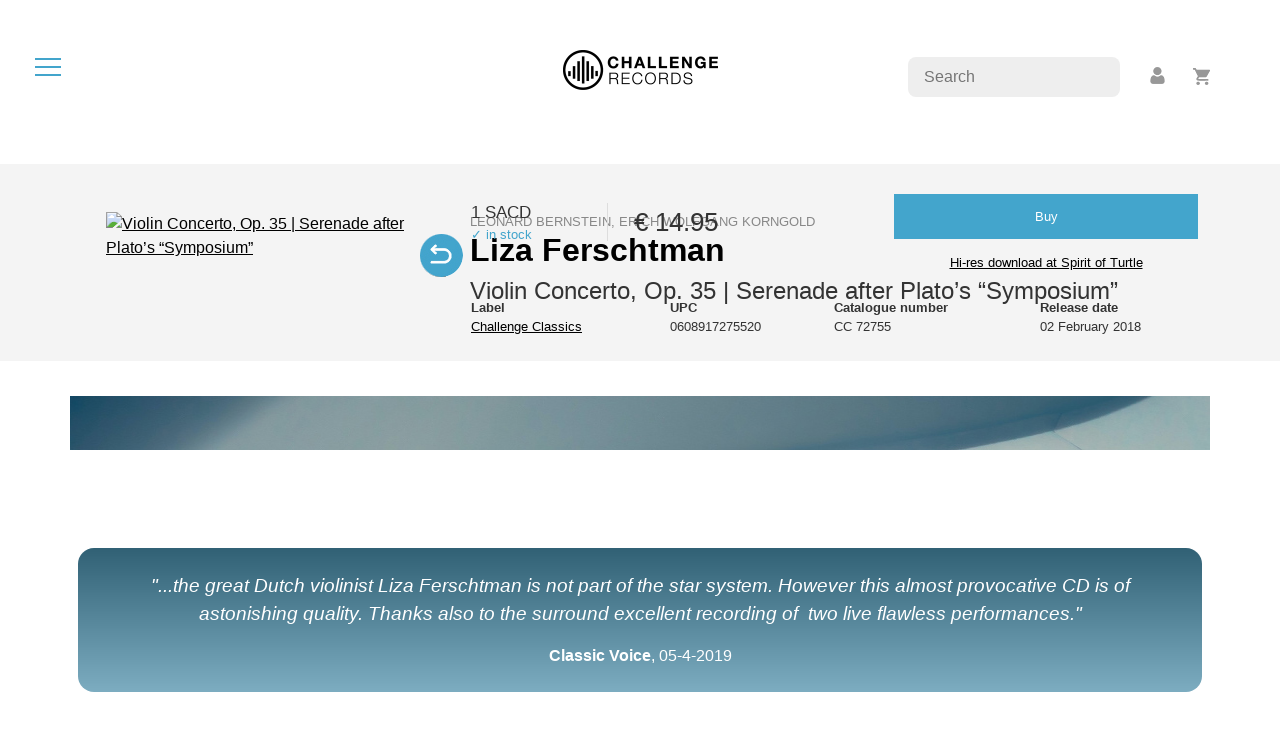

--- FILE ---
content_type: text/html; charset=UTF-8
request_url: https://www.challengerecords.com/products/15133324261920/Violin%20Concerto,%20Op.%2035%20%7C%20Serenade%20after%20Plato%EF%BF%BD%EF%BF%BD%EF%BF%BDs%20%EF%BF%BD%EF%BF%BD%EF%BF%BDSymposium%EF%BF%BD%EF%BF%BD%EF%BF%BD
body_size: 15662
content:
	<!doctype html>
<html lang="en">
	<head>
		<meta charset="utf-8">
    	<meta name="viewport" content="width=device-width, initial-scale=1">

		<!-- Social media -->
		<meta property="og:title" content="Violin Concerto, Op. 35 | Serenade after Plato’s “Symposium” by Liza Ferschtman">
		<meta property="og:url" content="http://www.challengerecords.com/products/15133324261920/Violin%20Concerto,%20Op.%2035%20%7C%20Serenade%20after%20Plato%EF%BF%BD%EF%BF%BD%EF%BF%BDs%20%EF%BF%BD%EF%BF%BD%EF%BF%BDSymposium%EF%BF%BD%EF%BF%BD%EF%BF%BD">
		<meta property="og:description" content="Korngold’s Violin Concerto was completed in 1945. This is a beautiful, late Romantic work that harks back clearly to Korngold's earlier compositional style, when he was a younger man living...">
		<meta property="og:image" content="https://shop.new-art.nl/assets/image.php?width=1000&image=/content/img/new_products/1513169738.jpg">
		<meta property="og:type" content="article">
		<meta property="og:site_name" content="Challenge Records International">

		<meta name="description" content="Korngold’s Violin Concerto was completed in 1945. This is a beautiful, late Romantic work that harks back clearly to Korngold's earlier compositional style, when he was a younger man living...">
		<meta name="author" content="New Arts International BV">

		<meta property="twitter:card" content="summary">
		<meta property="twitter:site" content="@challengerec">

		<meta name="google-site-verification" content="nBFFoxes3iRwxdkqVWR74ICZDyu62_PZlZAGr4kW8qs" />	

		<meta name="tdm-reservation" content="1">

		<!-- FAVICONS -->
		<link rel="apple-touch-icon" sizes="60x60" href="/images/favicon/apple-touch-icon.png">
		<link rel="icon" type="image/png" sizes="32x32" href="/images/favicon/favicon-32x32.png">
		<link rel="icon" type="image/png" sizes="16x16" href="/images/favicon/favicon-16x16.png">
		<link rel="manifest" href="/images/favicon/site.webmanifest">
		<meta name="msapplication-TileColor" content="#da532c">
		<meta name="theme-color" content="#ffffff">		

		<title>Violin Concerto, Op. 35 | Serenade after Plato’s “Symposium” by Liza Ferschtman</title>

		<link href="/bootstrap/css/bootstrap.min.css" rel="stylesheet">
		<link href="/css/style.min.css?v=4" rel="stylesheet">
		<link href="/css/magnific-popup.css" rel="stylesheet">

		<style type="text/css">
			.discount_sticker::before {
				content:"30% off" !important;				
			}
		</style>
	</head>
	<body>

		<div id="dialog" class="roundedborder"></div>

		<nav>
			<div id="hamburger" title="open the menu" alt="open the menu"><span></span><span></span><span></span></div>
			<div></div>
		</nav>

		<div id="menu">	
			<ul>
				<li><a href="/home" data-i18n="menu-home">Home</a></li>
				<li><a href="/store" data-i18n="menu-store">Store</a></li>
				<li><a href="/vinyl">Vinyl</a></li>
				<li><a href="/catalogue" data-i18n="menu-catalogue">Catalogue</a></li>
				<li><a href="/distribution" data-i18n="menu-distribution">Distribution</a></li>
				<li><a href="/search" data-i18n="menu-search">Search</a></li>
				<li class="divider"><hr></li>
				<li><a href="/account">Account</a></li>
				<li><a href="/basket">Basket</a></li>
				<li class="divider"><hr></li>
			</ul>

			<div class="text-center">
				<img class="circle" src="/images/logos/cricircle-black.png" alt="Challenge Records International BV">
			</div>
		</div>

		<div id="rightbuttons">
			<div id="searchbar">
				<input type="text" placeholder="Search" name="searchfor">
			</div>
			<div id="profile">
				<a title="account" href="/account"><img src="/images/icons/icon-profile.png" alt="account"></a>
			</div>
			<div id="basket">
				<a title="basket" href="/basket"><img src="/images/icons/icon-basket.png" alt="basket"></a>
				<span id="basket_amount"></span>
			</div>
		</div>
<div id="_PRODUCT">
		
	<div class="mb-4 text-center">
		<a href='/home'><img src="/images/logos/challengerecords_logo_black-small.png" class="logo2" alt="Challenge Records Int. logo" /></a>
	</div>

	<div class="bg-grey p-md-4 mb-4">
		<div class="container productdetail">
			<div class="row p-4">

				<div class="col-4">
					<div class="imageholder">
						<a class="cover image-popup" href="https://shop.new-art.nl/content/img/new_products/1513169738.jpg"><img alt="Violin Concerto, Op. 35 | Serenade after Plato’s “Symposium”" width="1000" height="500" style="width:100%;height:auto;" class="img-fluid" src="https://shop.new-art.nl/assets/image.php?width=1000&image=/content/img/new_products/1513169738.jpg" /></a>
												<div class="icon-swap"></div><a class="image-popup" href="https://shop.new-art.nl/content/img/new_products/1515487007.jpg"><img class="inlay img-fluid" src="https://shop.new-art.nl/assets/image.php?width=1000&image=/content/img/new_products/1515487007.jpg" /></a>					</div>
				</div>

				<div class="col-8">
					<div class='composer'>Leonard Bernstein, Erich Wolfgang Korngold</div>					<h2>Liza Ferschtman</h2>
					<h4>Violin Concerto, Op. 35 | Serenade after Plato’s “Symposium”</h4>

					<div class="details">
						
						<div class="col-xs-12 col-sm-12 col-md-12 col-lg-12 col-xl-12">

							<!-- mobile -->
							<div class="d-md-none">
								<strong>Price</strong>: &euro; 14.95<br>								<strong>Format</strong>: SACD<br>
								<strong>Label</strong>: <a href='/catalogue/3/Challenge Classics'>Challenge Classics</a><br>
								<strong>UPC</strong>: 0608917275520<br>
								<strong>Catnr</strong>: CC 72755<br>
								<strong>Release date</strong>: 02 February 2018<br>
								<a href='/basket/add/15133324261920' class='button roundedborder mt-4 mt-sm-0'>Buy</a>																<div class='text-center'><a href='https://www.spiritofturtle.com/products/violin-concerto-op-35-serenade-platos-symposium-download/' target='_blank'>Hi-res download at Spirit of Turtle</a></div>							</div>

							<!-- desktop -->
							<table class="d-none d-md-table mb-4" style="width:100%;">
								<tr>
									<td class="pr-4">
										<span class="larger2">1 SACD</span>
										<div class="blue smaller">&check; in stock</div>									</td>
									<td class="px-4">
										<div class="price larger">
											&euro; 14.95										</div>
									</td>
									<td class="px-4">
										<a href='/basket/add/15133324261920' class='button roundedborder mt-4 mt-sm-0'>Buy</a>									</td>
								</tr>
								<tr>
									<td colspan=2>&nbsp;</td>
									<td>
										<div class='text-center'><a href='https://www.spiritofturtle.com/products/violin-concerto-op-35-serenade-platos-symposium-download/' target='_blank'>Hi-res download at Spirit of Turtle</a></div>																			</td>
								</tr>
							</table>

							<table class="d-none d-md-table" style="width:100%;">
								<tr>
									<td><strong>Label</strong><br><a href='/catalogue/3/Challenge Classics'>Challenge Classics</a></td>
									<td><strong>UPC</strong><br>0608917275520</td>
									<td><strong>Catalogue number</strong><br>CC 72755</td>
									<td><strong>Release date</strong><br>02 February 2018</td>
																		
								</tr>
							</table>
						</div>
					</div>
				</div>
			</div>		
		</div>
	</div>


		<div class="container dividerbar mb90"></div>

	<div class="container">
		<div class="row p-2">
			<div class="col-md-12 p-0 p-sm-4 quotes mb90 text-center">
				<p><em>"...the great Dutch violinist Liza Ferschtman is not part of the star system. However this almost provocative CD is of astonishing quality. Thanks also to the surround excellent recording of  two live flawless performances."</em></p>			
				<strong>Classic Voice</strong>, 05-4-2019			</div>
		</div>
	</div>
	
	<div class="container mb90">

		<div class="row mb90 switches">
			<div class="col-12 switches">
				<div data-id=1 class="button selected switch">Album</div>
				<div data-id=2 class="button switch">Artist(s)</div>
				<div data-id=3 class="button switch">Composer(s)</div>
				<div data-id=4 class="button switch">Press</div>			</div>
		</div>

		<div class="row mb-4">

			<div data-id=1 class="col-12 switchfield selected lanfields">

				<div class="lans">
					<div class="lanswitch selected" data-id=1>EN</div>					<div class="lanswitch" data-id=2>NL</div>					<div class="lanswitch" data-id=3>DE</div>														</div>

				<h2>About the album</h2>
				<div class="spacer2"></div>
				<div class="desc" data-id=1>Korngold&rsquo;s <em>Violin Concerto</em> was completed in 1945. This is a beautiful, late Romantic work that harks back clearly to Korngold&#39;s earlier compositional style, when he was a younger man living in Vienna. But had he really turned his back on film music he was used to compose in America? Every movement of the Concerto is scattered with fragments from a range of his film scores. The <em>Violin Concerto</em> was a huge success at its premiere, not least due to the performance by Jascha Heifetz as soloist.<br />
The 1950s, a period when Korngold&#39;s career and indeed his life were drawing to a close, were a most productive time for Leonard Bernstein. He was achieving major successes on Broadway with his musicals.<br />
The <em>Serenade</em> for violin, strings, harp and percussion had its premiere in Venice in 1954. There were two factors behind the composition. He had accepted a commission from the Koussevitzky Foundation. Also, he had long been promising a new piece for his close friend, the violinist Isaac Stern. Both of these commitments coincided in the <em>Serenade, </em>an extremely lyrical, five-movement work, akin to a violin concerto.</div>
				<div class="desc" data-id=2>Op dit album speelt violiste Liza Ferschtman een unieke combinatie van twee lyrische concerten, gecomponeerd in de Verenigde Staten, negen jaar na elkaar. Het vioolconcert van Erich Wolfgang Korngold stamt uit zijn latere periode en <em>Serenade</em> van Leonard Bernstein markeert het moment dat hij tot wasdom kwam. Je hoort in de wonderschone opname duidelijk dat de violiste haar hele ziel en zaligheid in het spel legt, een genot om naar te luisteren.<br />
 
<p><strong>Liefde en spiritualiteit basis van serenade</strong></p>
Bernsteins <em>Serenade</em> is deels ge&iuml;nspireerd op de filosofische tekst <em>Symposium</em> van Plato die een banket beschrijft, waarop vooraanstaande personen uit de tijd van de Griekse filosoof, verschillende perspectieven op liefde en spiritualiteit uiteenzetten. Liza: &quot;Voor mij draaien beide werken op dit album om de liefde. In Bernsteins <em>Serenade</em> zelfs letterlijk, als je het beziet vanuit het perspectief van de verschillende filosofen die aanwezig waren op Plato&#39;s symposium. Alhoewel het, zoals Bernstein zelf zegt, in klassieke zin geen programmatisch stuk is. In Korngolds concerto worden de liefde, en de liefde voor het leven, zo rijkelijk en genereus gedeeld, dat je als luisteraar en uitvoerder, niet anders kunt dan je door de muziek te laten omhelsen en optillen.&quot;<br />
 
<p><strong>Laatromantische &#39;filmmuziek&#39;</strong></p>
Korngold voltooide zijn Vioolconcert in 1945. Het is een mooi, laatromantisch werk dat duidelijk teruggrijpt op Korngolds eerdere compositiestijl, toen hij als jongeman in Wenen woonde. Maar had hij nu werkelijk de filmmuziek die hij in Amerika gewend was te componeren de rug toegekeerd? Het lijkt er niet op, elk deel van het concert zit vol met een keur aan fragmenten uit de soundtracks van zijn films. De premi&egrave;re van het Vioolconcert was een groot succes, wat niet in de laatste plaats te danken was aan het optreden van solist Jascha Heifetz.<br />
 
<p><strong>Successen op Broadway</strong></p>
De jaren vijftig, een periode waarin Korngolds carri&egrave;re, en sterker nog zijn leven, tegen het eind liepen, waren een zeer productieve periode voor Leonard Bernstein. Hij behaalde met zijn musicals grote successen op Broadway. De <em>Serenade</em> voor viool, strijkers, harp en percussie beleefde zijn premi&egrave;re in Veneti&euml; in 1954. Er waren twee factoren die meespeelden bij de compositie. Ten eerste had Bernstein een opdracht van de Koussevitzky Foundation geaccepteerd en hij had zijn goede vriend, de violist Isaac Stern, al lange tijd een nieuw werk beloofd. Beide verplichtingen vielen samen tijdens het componeren van de <em>S<em>erenade</em></em>, een zeer lyrisch, vijfdelig werk, lijkend op een vioolconcert.<br />
<br />
<br />
<strong>Enthousiaste recensies</strong><br />
De pers was laaiend enthousiast over Liza Ferschtman&#39;s <em>S<em>erenade. </em></em>Na haar optreden in New York schreef <em>The New York Times</em>: &quot;Mevrouw Ferschtman bracht een laserachtige puurheid en intensiteit in Bernsteins <em>Serenade</em>. Haar geluid was teder en glanzend in de lange frases van het eerste deel en verleidelijk versluierd in het tweede. In de snelle spiccato passages van het derde deel liet ze een vinnigheid horen die meer dan bevredigend was.&quot;<br />
<br />
Lees ook de <a href="read/news/5904/Briljante_Korngold_en_Bernstein_door_Liza_Ferschtman">recensie</a> van Ren&eacute; Seghers in Luister magazine, april 2018.<br />
 <br />
 <br /></div>
				<div class="desc" data-id=3>Korngold vollendete sein Violinkonzert 1945. Es ist ein wundersch&ouml;nes, sp&auml;tromantisches Werk, und Korngolds fr&uuml;herer Stil aus der Zeit, in der er als junger Mann in Wien lebte, klingt deutlich durch. Doch hatte er sich wirklich von der Filmmusik, die er in Amerika komponierte, abgewendet? Jeder Satz des Konzertes ist durchsetzt von Fragmenten aus einer Reihe seiner Filmmusiken. Das Violinkonzert war bei seiner Premiere ein gro&szlig;er Erfolg, nicht zuletzt dank Jascha Heifetz&rsquo; Darbietung als Solist.<br />
<br />
Die 1950er, eine Zeit, in der Korngolds Karriere und auch sein Leben sich zum Ende neigten, waren f&uuml;r Leonard Bernstein eine h&ouml;chst produktive Zeit, und seine Musicals feierten gro&szlig;e Erfolge am Broadway.<br />
<br />
Die <em>Serenade f&uuml;r Violine, Streicher, Harfe und Perkussion</em> wurde 1954 in Venedig uraufgef&uuml;hrt. Zwei Aspekte stehen hinter der Komposition: Zum einen hatte er einen Kompositionsauftrag der Koussevitzky Stiftung angenommen. Zum anderen hatte er einem engen Freund, dem Violinisten Isaac Stern, schon lange ein neues St&uuml;ck versprochen. Beides f&uuml;hrte schlie&szlig;lich zur <em>Serenade</em>, einem &auml;u&szlig;erst lyrischen, f&uuml;nfs&auml;tzigen Werk, das dem Violinkonzert &auml;hnelt.</div>
				<div class="desc" data-id=4></div>
				<div class="desc" data-id=5></div>
			</div>

			<div data-id=2 class="col-12 switchfield">
				<h2>Artist(s)</h2>
				<div class="spacer2"></div>
				<div class="row">
					<div class='col-12 mt-4'>
									<h4><a href="/artist/1184246532/Liza Ferschtman">Liza Ferschtman</a> (violin)</h4>

									<div class='description_short'>
										Dutch violinist Liza Ferschtman is known for her passionate performances, interesting programs and communicative qualities on stage. She is equally at home on the concert stage with concertos, chamber music, recitals and solo works. In 2006 she received the highest accolade awarded to a musician in the Netherlands, the Dutch Music Prize.


Born into a family of Russian musicians, Liza Ferschtman was constantly surrounded by music.


One of her earliest major influences was the violinist Philipp Hirschhorn, a close family friend. She received her formal training from Herman Krebbers at the Amsterdam Conservatory, Ida Kavafian at the Curtis Institute in Philadelphia and David Takeno in London.


In recent years Liza Ferschtman has performed with all significant Dutch Orchestras, including the Royal Concertgebouw and...<br /><div class='button flex smallpad _readmore'>more</div>
									</div>

									<div class='description_long'>
										Dutch violinist Liza Ferschtman is known for her passionate performances, interesting programs and communicative qualities on stage. She is equally at home on the concert stage with concertos, chamber music, recitals and solo works. In 2006 she received the highest accolade awarded to a musician in the Netherlands, the Dutch Music Prize.<br />


Born into a family of Russian musicians, Liza Ferschtman was constantly surrounded by music.<br />


One of her earliest major influences was the violinist Philipp Hirschhorn, a close family friend. She received her formal training from Herman Krebbers at the Amsterdam Conservatory, Ida Kavafian at the Curtis Institute in Philadelphia and David Takeno in London.<br />


In recent years Liza Ferschtman has performed with all significant Dutch Orchestras, including the Royal Concertgebouw and the Rotterdam Philhamonic. She has been soloist of the Orchestre National de Belgique, European Union Youth Orchestra, Yomiuri Nippon Orchestra, Malaysian Philharmonic, Schleswig-Holstein Festival Orchestra, Bremen Philharmonic, Radio Symphony Orchestra of Prague, Malm&ouml; Symphony, and Bergen Philharmonic. Conductors she has worked with include Stephan Blunier, Frans Bruggen, Christoph von Dohnanyi, Claus Peter Flor, Neeme J&auml;rvi, Yakov Kreizberg, Zdenek Macal, Jun Maerkl, Gianandrea Noseda, Marc Soustrot, Leonard Slatkin, Thomas Sondergard, Karl-Heinz Steffens, Mario Venzago and Jaap van Zweden.<br />


An avid chamber musician, Ms. Ferschtman has collaborated regularly with artists such as Inon Barnatan, Jonathan Biss, Nobuko Imai, Elisabeth Leonskaja, Enrico Pace, Christian Poltera, Lars Anders Tomter and Alisa Weilerstein. In addition to appearances at numerous international Chamber Music festivals, she has performed at venues such as the Alice Tully Hall in New York, the Library of Congress in Washington, Wigmore Hall in London, the Brahms Saal at the Vienna Musikverein, as well the Concertgebouw in Amsterdam.<br />


Liza Ferschtman has been the artistic director of the Delft Chamber Music Festival since 2007, one of the reputable festivals in Europe. During her tenure the festival has become widely known for adventurous programming with dynamic performances by artists from around the globe.<br />


Highlights in the past season were the performance of the complete solo works by Bach in Amsterdam and a concert tour to Budapest, Amsterdam, New York and Montr&eacute;al with the Budapest Festival Orchestra. Playing under the baton of Iv&aacute;n Fischer, Ms. Ferschtman received outstanding reviews for her rendition of Bernstein&#39;s &quot;Serenade&quot; with this orchestra.<br />


During the current season Liza Ferschtman is scheduled to make her debuts with the BBC National Orchestra of Wales and the London Philharmonic Orchestra, the Philharmonic Orchestra of Essen, the Staatskapelle Weimar and the Flanders Symphony Orchestra. She will perform chamber music at the Liederhalle in Stuttgart and the Beethoven Haus in Bonn and will be present in the Netherlands with several recitals.<br />


Ms. Ferschtman&#39;s recording of the Beethoven Concerto and Romances was received with great critical acclaim, as well as her other recordings with concertos by Dvorak, R&ouml;ntgen, solo works by Bach and Ysaye, (STRAD CD choice of the month), and duo works by Beethoven and Schubert. Her next CD will be solo works by Bach, Biber, Bartok and Berio (Challenge Classics).<br /><br /><div class='button flex smallpad _readless'>less</div>
									</div>
								</div>
<div class='col-12 mt-4'>
									<h4><a href="/artist/1362405583/Prague Symphony Orchestra">Prague Symphony Orchestra</a></h4>

									<div class='description_short'>
										The Prague Symphony Orchestra (Prague, Czech Republic, Czech: Symfonický orchestr hlavního města Prahy; FOK) is a Czech orchestra based in Prague. The orchestra has traditionally been known by the acronym 'FOK', standing for 'Film-Opera-Koncert', reflecting the orchestra's fields of activity as envisioned by its founder. When the city of Prague made the orchestra its official concert ensemble in 1952, it retained the acronym, giving it the official title 'Symphony Orchestra of the Capital City of Prague.


Rudolf Pekárek founded the orchestra in 1934. In the 1930s the orchestra performed the scores for many Czech films, and also appeared regularly on Czech radio. An early promoter of the orchestra was Václav Smetáček, who became the orchestra's chief conductor in 1942, and held...<br /><div class='button flex smallpad _readmore'>more</div>
									</div>

									<div class='description_long'>
										The Prague Symphony Orchestra (Prague, Czech Republic, Czech: Symfonick&yacute; orchestr hlavn&iacute;ho města Prahy; FOK) is a Czech orchestra based in Prague. The orchestra has traditionally been known by the acronym &#39;FOK&#39;, standing for &#39;Film-Opera-Koncert&#39;, reflecting the orchestra&#39;s fields of activity as envisioned by its founder. When the city of Prague made the orchestra its official concert ensemble in 1952, it retained the acronym, giving it the official title &#39;Symphony Orchestra of the Capital City of Prague.<br />


Rudolf Pek&aacute;rek founded the orchestra in 1934. In the 1930s the orchestra performed the scores for many Czech films, and also appeared regularly on Czech radio. An early promoter of the orchestra was V&aacute;clav Smet&aacute;ček, who became the orchestra&#39;s chief conductor in 1942, and held the post for the next 30 years. Jiř&iacute; Kout, chief conductor from 2006 to 2013, has the title of Čestn&yacute; &scaron;&eacute;fdirigent (Honorary chief conductor) with the orchestra. Muhai Tang served as principal conductor in the 2013-2014 season, following the sudden resignation of Kout for health reasons.In parallel, Jac van Steen became the orchestra&#39;s principal guest conductor.<br /><br /><div class='button flex smallpad _readless'>less</div>
									</div>
								</div>
<div class='col-12 mt-4'>
									<h4><a href="/artist/1499238448/Het Gelders Orkest">Het Gelders Orkest</a></h4>

									<div class='description_short'>
										Firmly rooted in Gelderland and Dutch society Het Gelders Orkest (HGO) gives a large number of concerts per season on the important stages in the Netherlands. In addition, the orchestra likes to showcase touring and concerts abroad. The Gelders Orkest is one of the most active Dutch orchestras and fulfills an ambassador role at home and abroad. This makes Het Gelders Orkest one of the top orchestras in the Netherlands. Passion is a key concept for Het Gelders Orkest. It invests in the development of creativity and dynamism and knows how to bind young and talented musicians. Conductors who regularly visited HGO from the nineties are, among others, Bernard Klee, Hans Vonk, Jaap van Zweden, Roy Goodman and Reinbert de...<br /><div class='button flex smallpad _readmore'>more</div>
									</div>

									<div class='description_long'>
										Firmly rooted in Gelderland and Dutch society Het Gelders Orkest (HGO) gives a large number of concerts per season on the important stages in the Netherlands. In addition, the orchestra likes to showcase touring and concerts abroad. The Gelders Orkest is one of the most active Dutch orchestras and fulfills an ambassador role at home and abroad. This makes Het Gelders Orkest one of the top orchestras in the Netherlands. Passion is a key concept for Het Gelders Orkest. It invests in the development of creativity and dynamism and knows how to bind young and talented musicians. Conductors who regularly visited HGO from the nineties are, among others, Bernard Klee, Hans Vonk, Jaap van Zweden, Roy Goodman and Reinbert de Leeuw. The Gelders Orkest works frequently with young conductors such as Antonello Manacorda, Sascha Goetzel, Jakub Hrusa and Damian Iorio. Also soloists like Jean-Yves Thibaudet, Leif Ove Andsnes, Zolt&aacute;n Kocsis, Nikolaj Znaider, Akiko Suwanai, Maxim Vengerov, Natalia Gutman, Quirine Viersen, Christian Lindberg and Radovan Vlatkovic like to perform with Het Gelders Orkest. The symphonic concerts make the versatile classical repertoire accessible, while the intimate chamber concerts bring musicians and audiences closer together. The orchestra also wants to pass on the passion for live classical music to a young audience. That is why it organizes a large number of family concerts, educational concerts and special participation projects for amateurs every season. In addition, it records several (live) CDs annually. The orchestra feels supported in its mission by a loyal audience and an ever-growing group of Friends, Partners and Patrons.<br /><br /><div class='button flex smallpad _readless'>less</div>
									</div>
								</div>
<div class='col-12 mt-4'>
									<h4><a href="/artist/1512464709/Jirí Malát">Jirí Malát</a> (conductor)</h4>

									<div class='description_short'>
										Jiří Malát, born on 1 july 1953 is a Czech principal conductor of the Vogtland Philharmonie. <br /><div class='button flex smallpad _readmore'>more</div>
									</div>

									<div class='description_long'>
										<p>Jiř&iacute; Mal&aacute;t, born on 1 july 1953 is a Czech principal conductor of the Vogtland Philharmonie. </p><br /><div class='button flex smallpad _readless'>less</div>
									</div>
								</div>
<div class='col-12 mt-4'>
									<h4><a href="/artist/1512464711/Christian Vasquez">Christian Vasquez</a> (conductor)</h4>

									<div class='description_short'>
										This Venezuelan conductor has received his education thanks to what men call his native country 'El Sistema': a free state system for music education. The system connects children from disadvantaged neighborhoods with music in about 90 countries. In addition, it offers the most talented children a professional education.

That is how Christian Vásquez started as a nine-year-old violinist in one of the country's youth orchestras. From 2001 he studied orchestral conducting under the direction of José Antonio Abreu, the founder of El Sistema. Vásquez feeds several youth orchestras, but his major breakthrough came in 2008 when he conducted Mahler's Second Symphony with the Simón Bolívar Youth Orchestra. With this orchestra he also made several tours. It brought the conductor to the...<br /><div class='button flex smallpad _readmore'>more</div>
									</div>

									<div class='description_long'>
										<p>This Venezuelan conductor has received his education thanks to what men call his native country &#39;El Sistema&#39;: a free state system for music education. The system connects children from disadvantaged neighborhoods with music in about 90 countries. In addition, it offers the most talented children a professional education.</p>

<p>That is how Christian V&aacute;squez started as a nine-year-old violinist in one of the country&#39;s youth orchestras. From 2001 he studied orchestral conducting under the direction of Jos&eacute; Antonio Abreu, the founder of El Sistema. V&aacute;squez feeds several youth orchestras, but his major breakthrough came in 2008 when he conducted Mahler&#39;s Second Symphony with the Sim&oacute;n Bol&iacute;var Youth Orchestra. With this orchestra he also made several tours. It brought the conductor to the attention of many other orchestras such as the Philharmonia Orchestra in London, the Gewandhaus Orchestra in Leipzig and the Rotterdam Philharmonic Orchestra.</p>

<p>Christian V&aacute;squez has been chief conductor of the Symphony Orchestra of Stavanger and the Teresa Carre&ntilde;o Youth Orchestra of Venezuela since 2013, which he had some time ago as a major European tour. At the beginning of 2015, he made his debut as an opera conductor at the Norwegian Opera. There has been a warm relationship between Het Gelders Orkest and Christian V&aacute;squez for years. From 2016 until the beginning of 2019 he was attached to the orchestra as a regular guest conductor.</p><br /><div class='button flex smallpad _readless'>less</div>
									</div>
								</div>
				</div>
			</div>

			<div data-id=3 class="col-12 col-md-8 switchfield">
				<h2>Composer(s)</h2>
				<div class="spacer2"></div>
				<div class="row">
					<div class='col-12 mt-4'><h4><a href='/artist/1363176444/<a href="/artist/1363176444/Erich Wolfgang Korngold">Erich Wolfgang Korngold</a>'><a href="/artist/1363176444/Erich Wolfgang Korngold">Erich Wolfgang Korngold</a></a></h4></div>
<div class='col-12 mt-4'>
								<h4><a href="/artist/1365165128/Leonard Bernstein">Leonard Bernstein</a></h4>

								<div class='description_short'>
									Leonard Bernstein was one of the most iconic American composers and conductors of the 20th century, and was among the first American musicians who gained worldwide recognition.


He actually made his breakthrough as a conductor by chance, when he suddenly had to stand in for the ailing Bruno Walter for a concert by the New York Philharmonic in 1943. The concert, which was broadcast live on radio, received critical acclaim from the press. Bernstein would soon become a sought-after guest conductor.


From 1958 till 1969, Bernstein was principal conductor of the New York Philharmonic, with which he performed amongst others the complete symphonies of Mahler, which sparked a renewed interest in the music of the Austrian composer in the United States. He...<br /><div class='button flex smallpad _readmore'>more</div>
								</div>

								<div class='description_long'>
									Leonard Bernstein was one of the most iconic American composers and conductors of the 20th century, and was among the first American musicians who gained worldwide recognition.<br />


He actually made his breakthrough as a conductor by chance, when he suddenly had to stand in for the ailing Bruno Walter for a concert by the New York Philharmonic in 1943. The concert, which was broadcast live on radio, received critical acclaim from the press. Bernstein would soon become a sought-after guest conductor.<br />


From 1958 till 1969, Bernstein was principal conductor of the New York Philharmonic, with which he performed amongst others the complete symphonies of Mahler, which sparked a renewed interest in the music of the Austrian composer in the United States. He was also an advocate of the music of American composers, in particular that of his close friend Aaron Copland. Bernstein recorded nearly all of his orchestral works, and paid much attention to his music in his popular television series <em>Young People&rsquo;s Concerts</em>, in which he introduced a young audience to classical music.<br />


As a composer, Bernstein is primarily known for his accessible theatre works such as <em>Wonderful Town</em>, <em>Candide</em> and <em>The West Side Story</em>, which still is his most popular work. He also composed three symphonies and several shorter chamber works. In his music he fused elements of Jewish music, theatre music and jazz with those of composers like Copland, Stravinsky and Gershwin.<br /><br /><div class='button flex smallpad _readless'>less</div>
								</div>
							  </div>
					
				</div>
			</div>

			<div data-id=4 class="col-12 col-md-8 switchfield">
				<h2>Press</h2>
				<div class="spacer2"></div>
				<p>...the great Dutch violinist Liza Ferschtman is not part of the star system. However this almost provocative CD is of astonishing quality. Thanks also to the surround excellent recording of  two live flawless performances.<br><strong>Classic Voice</strong>, 05-4-2019</p>
<p>Liza Ferschtman need not fear any comparisons…(her) imaginative design of each phrase and the closeness of its conception!<br><strong>Fono Forum</strong>, 12-11-2018</p>
<p>I have nothing but enthusiasm for this release, and I look forward to getting to know this violinist’s work better. In an era dominated by conservatory-trained bots, she is the real thing.<br><strong>Fanfare</strong>, 02-7-2018</p>
<p>The Dutch violinist Liza ferschtman manages to do this with sovereign and unforced playing, which emphasizes the immense beauty of this music in a classically balanced way.<br><strong>Audio.de </strong>, 29-6-2018</p>
<p>Here again, Ferschtman takes a subtly shaded approach, the brilliance and energy of her performance thoroughly compelling. The moments when the texture clears and the solo violin emerges alone are particularly entrancing, and Ferschtman’s artistry and flair never falter.<br><strong>The Strad</strong>, 17-5-2018</p>
<p>All concerned respond to its moods with the utmost sensitivity, evoking the Symposium&#39;s varieties of love with a refinement that eludes bigger names and might have surprised the composer too. Ferschtman&#39;s intonation is well-nigh flawless.<br><strong>Gramophone</strong>, 11-5-2018</p>
<p>A qualified welcome for this new disc; the Bernstein certainly gets a fine performance.<br><strong>Music Web International</strong>, 04-5-2018</p>
<p>Again, though, Ferschtman&#39;s playing makes the most of its strengths, eloquent, flexible and fleet-fingered.<br><strong>Concerto</strong>, 25-4-2018</p>
<p>5 for performance and 5 for recording!<br><strong>WDR3</strong>, 13-4-2018</p>
<p>Ferschtman brings Erich Wolfgang Korngold to life in a stunning way.<br><strong>Luister</strong>, 13-4-2018</p>
<p>These are straightforded, well-paced performances that are eminently serviceable for both works. Soloist Liza Ferschtman playing is elaborated and technically accurate.<br><strong>Pizzicato</strong>, 06-4-2018</p>
<p>Her account is impassioned. Her great technical accuracy joins to a driving expressivity, in a travel among endless colour nuances<br><strong>Amadeus Magazine</strong>, 01-4-2018</p>
<p>Liza Ferschtman interprets the piece as an intimate dialogue. The fact that the Dutch violinist reads the score more sensitively and is therefore probably more in line with the mood of the music and closer than her German colleague is especially in the fourth movement.<br><strong>Deutschlandfunk</strong>, 26-3-2018</p>
<p>I’m very happy with this new combination Korngold/Bernstein and Liza’s reading of both.<br><strong>HRAudio</strong>, 10-3-2018</p>
<p>What seems to be incompatible is masterfully combined: that not only applies to Liza Ferschtman, but also to recording technician and editor Bert van der Wolf, who has made a harmonious whole of two incompatible recording spaces.<br><strong>Opus Klassiek</strong>, 28-2-2018</p>
<p>Swoon and swinging with violinist Liza Ferschtman in top form.<br><strong>De Gelderlander</strong>, 28-2-2018</p>
<p>****
Liza Ferschtman sharply captures the character of the two concerts: the creamy mercy of Korngold with the Prague Symphony Orchestra under Jirí Malát and Bernstein&#39;s intense dialogues about the love she has with the Arnhem Philharmonic Orchestra and conductor Christian Vásquez. The violinist does what she can do best: painting colors with great musicality, evoking images and telling stories.<br><strong>NRC Handelsblad</strong>, 20-2-2018</p>
<p>Win the Album of the Week of star violinist Liza Ferschtman<br><strong>Classic FM</strong>, 19-2-2018</p>
<p>Ferschtman finds the very diverse characters convincing, with freedom and imagination<br><strong>De Volkskrant</strong>, 16-2-2018</p>
<p>A very beautiful performance, a masterful CD!<br><strong>Stretto</strong>, 11-2-2018</p>
<p>She keeps a clear statement with great care for details and adds more than a shred of extra inner meaning to the more meditative music ...
The fact that Korngold&#39;s Violin Concerto also sounds colorful and pretty passionate in all its bitterness, is trusted to Liza Ferchtman and makes this publication a deserved success.<br><strong>Musicalifeiten</strong>, 05-2-2018</p>
<p>Again a beautiful album by Liza Ferschtman that you should not miss.<br><strong>Mania</strong>, 02-2-2018</p>
<p>Dazzling! Radio 4 CD of the week!<br><strong>Radio4</strong>, 30-1-2018</p>
<p>It brought him and us The Serenade to Plato&#39;s Symposium, musical dialogues about the beautiful and dark sides of love. The Gelders Orkest and violinist Liza Ferschtman opened the Bernstein year in the Netherlands with this masterpiece.<br><strong>Luister</strong>, 19-1-2018</p>
<p>Violinist Liza Ferschtman shows with the Serenade another side of the composer in het Muziekgebouw.<br><strong>Het Parool</strong>, 17-1-2018</p>
<p>Both masterpieces touch you directly in the heart.<br><strong>Daily Classical</strong>, 14-1-2018</p>
<p>Liza Ferschtman on tour with Bernstein’s &#39;Serenade&#39;<br><strong>BBC Music Magazine</strong>, 01-1-2018</p>
			</div>
		</div>

	</div>

	<!-- tracks ------------------------------------------------------------------------------------------------------------------ -->
		<div class="container tracks">
				<img src="/images/icons/icon-playalbum.png" alt="Play album" title="Play album"> <span class="playalbum">Play album</span>
				<div class="mb-4"></div>

		<div class="row mt-4">
			<div class="col-12 col-md-12 tracklist ">
									
					<a href="javascript:void();" class="track" data-track="https://cdn.challenge.nl/request_30s.php?file=/daw/30s/0608917275520/0608917275520_1_1.mp3">
						<div class="icon"></div>						<div class="nr">01.</div>
						<div class="title">Violin Concerto, Op. 35: Moderato nobile</div>
						<div class="duration">09:55</div>	
						<div class="participants">							
							(Erich Wolfgang Korngold) Liza Ferschtman, Prague Symphony Orchestra						</div>
						<div class="progress">
							<div class="bar"></div>
						</div>
					</a>
									
					<a href="javascript:void();" class="track" data-track="https://cdn.challenge.nl/request_30s.php?file=/daw/30s/0608917275520/0608917275520_1_2.mp3">
						<div class="icon"></div>						<div class="nr">02.</div>
						<div class="title">Violin Concerto, Op. 35: Romanze</div>
						<div class="duration">08:44</div>	
						<div class="participants">							
							(Erich Wolfgang Korngold) Liza Ferschtman, Prague Symphony Orchestra						</div>
						<div class="progress">
							<div class="bar"></div>
						</div>
					</a>
									
					<a href="javascript:void();" class="track" data-track="https://cdn.challenge.nl/request_30s.php?file=/daw/30s/0608917275520/0608917275520_1_3.mp3">
						<div class="icon"></div>						<div class="nr">03.</div>
						<div class="title">Violin Concerto, Op. 35: Allegro assai vivace</div>
						<div class="duration">08:06</div>	
						<div class="participants">							
							(Erich Wolfgang Korngold) Liza Ferschtman, Prague Symphony Orchestra						</div>
						<div class="progress">
							<div class="bar"></div>
						</div>
					</a>
									
					<a href="javascript:void();" class="track" data-track="https://cdn.challenge.nl/request_30s.php?file=/daw/30s/0608917275520/0608917275520_1_4.mp3">
						<div class="icon"></div>						<div class="nr">04.</div>
						<div class="title">Serenade after Plato?s ?Symposium?: I. Phaedrus: Pausanias (lento and allegro)</div>
						<div class="duration">07:02</div>	
						<div class="participants">							
							(Leonard Bernstein) Liza Ferschtman, Het Gelders Orkest						</div>
						<div class="progress">
							<div class="bar"></div>
						</div>
					</a>
									
					<a href="javascript:void();" class="track" data-track="https://cdn.challenge.nl/request_30s.php?file=/daw/30s/0608917275520/0608917275520_1_5.mp3">
						<div class="icon"></div>						<div class="nr">05.</div>
						<div class="title">Serenade after Plato?s ?Symposium?: II. Aristophanes (allegretto)</div>
						<div class="duration">04:25</div>	
						<div class="participants">							
							(Leonard Bernstein) Liza Ferschtman, Het Gelders Orkest						</div>
						<div class="progress">
							<div class="bar"></div>
						</div>
					</a>
									
					<a href="javascript:void();" class="track" data-track="https://cdn.challenge.nl/request_30s.php?file=/daw/30s/0608917275520/0608917275520_1_6.mp3">
						<div class="icon"></div>						<div class="nr">06.</div>
						<div class="title">Serenade after Plato?s ?Symposium?: III. Eryximachus (presto)</div>
						<div class="duration">01:30</div>	
						<div class="participants">							
							(Leonard Bernstein) Liza Ferschtman, Het Gelders Orkest						</div>
						<div class="progress">
							<div class="bar"></div>
						</div>
					</a>
									
					<a href="javascript:void();" class="track" data-track="https://cdn.challenge.nl/request_30s.php?file=/daw/30s/0608917275520/0608917275520_1_7.mp3">
						<div class="icon"></div>						<div class="nr">07.</div>
						<div class="title">Serenade after Plato?s ?Symposium?: IV. Agathon (adagio)</div>
						<div class="duration">07:18</div>	
						<div class="participants">							
							(Leonard Bernstein) Liza Ferschtman, Het Gelders Orkest						</div>
						<div class="progress">
							<div class="bar"></div>
						</div>
					</a>
									
					<a href="javascript:void();" class="track" data-track="https://cdn.challenge.nl/request_30s.php?file=/daw/30s/0608917275520/0608917275520_1_8.mp3">
						<div class="icon"></div>						<div class="nr">08.</div>
						<div class="title">Serenade after Plato?s ?Symposium?: V. Socrates: Alcibiades (molto tenuto and allegro molto vivace)</div>
						<div class="duration">10:59</div>	
						<div class="participants">							
							(Leonard Bernstein) Liza Ferschtman, Het Gelders Orkest						</div>
						<div class="progress">
							<div class="bar"></div>
						</div>
					</a>
							</div>
					</div>
	</div>
		
	<!-- related videos --------------------------------------------------------------------------------------------------------------- -->
	<div class="container">
		<div class="row mt-4">
			<div class="col-md-12">
				<div class="row">

				
				</div>
			</div>			
		</div>
	</div>

	<!-- related albums --------------------------------------------------------------------------------------------------------------- -->
	<div class="container">
		<div class="row mt-4">
			<div class="col-md-12">
				<div class="row">

				<div class='spacer2'></div><h2>Often bought together with..</h2>					<div class="store_product mb-4 col-6 col-xl-2 col-lg-3 col-md-3 col-sm-6 col-xs-6">
						<div class="cover">
							<a href="/products/15960327024884/Nox"><img title="Nox - Hannes Minnaar" style="width:100%;" src="https://shop.new-art.nl/assets/image.php?width=320&image=/content/img/new_products/1596014967.jpg"></a>
													</div>

						<div class="mt-2 mb-2">
							<a href='/basket/add/15960327024884' class='buybutton'><span class='bbprice'>&euro; 20.95</span><span class='bbtxt'>buy</span></a>						</div>						

						<div class="info">
							<div class='composer'>Various composers</div>							<strong>Nox</strong><br>
							Hannes Minnaar						</div>
					</div>
									<div class="store_product mb-4 col-6 col-xl-2 col-lg-3 col-md-3 col-sm-6 col-xs-6">
						<div class="cover">
							<a href="/products/15653595777045/Complete Piano Trios vol. 4"><img title="Complete Piano Trios vol. 4 - Van Baerle Trio" style="width:100%;" src="https://shop.new-art.nl/assets/image.php?width=320&image=/content/img/new_products/1565342324.jpg"></a>
													</div>

						<div class="mt-2 mb-2">
							<a href='/basket/add/15653595777045' class='buybutton'><span class='bbprice'>&euro; 20.95</span><span class='bbtxt'>buy</span></a>						</div>						

						<div class="info">
							<div class='composer'>Ludwig van Beethoven</div>							<strong>Complete Piano Trios vol. 4</strong><br>
							Van Baerle Trio						</div>
					</div>
									<div class="store_product mb-4 col-6 col-xl-2 col-lg-3 col-md-3 col-sm-6 col-xs-6">
						<div class="cover">
							<a href="/products/15365879420375/Totdat de wachter heeft gezongen - Songs from the Gruuthuse Manuscript (ca. 1400) and instrumental connections"><img title="Totdat de wachter heeft gezongen - Songs from the Gruuthuse Manuscript (ca. 1400) and instrumental connections - Aventure" style="width:100%;" src="https://shop.new-art.nl/assets/image.php?width=320&image=/content/img/new_products/1536585233.jpg"></a>
													</div>

						<div class="mt-2 mb-2">
							<a href='/basket/add/15365879420375' class='buybutton'><span class='bbprice'>&euro; 19.95</span><span class='bbtxt'>buy</span></a>						</div>						

						<div class="info">
							<div class='composer'>Various composers</div>							<strong>Totdat de wachter heeft gezongen - Songs from the Gruuthuse Manuscript (ca. 1400) and instrumental connections</strong><br>
							Aventure						</div>
					</div>
									<div class="store_product mb-4 col-6 col-xl-2 col-lg-3 col-md-3 col-sm-6 col-xs-6">
						<div class="cover">
							<a href="/products/14725565960645/Ein deutsches Requiem, Op. 45"><img title="Ein deutsches Requiem, Op. 45 - Jan Willem de Vriend" style="width:100%;" src="https://shop.new-art.nl/assets/image.php?width=320&image=/content/img/new_products/1472122111.jpg"></a>
													</div>

						<div class="mt-2 mb-2">
							<a href='/basket/add/14725565960645' class='buybutton'><span class='bbprice'>&euro; 19.95</span><span class='bbtxt'>buy</span></a>						</div>						

						<div class="info">
							<div class='composer'>Johannes Brahms</div>							<strong>Ein deutsches Requiem, Op. 45</strong><br>
							Jan Willem de Vriend						</div>
					</div>
									<div class="store_product mb-4 col-6 col-xl-2 col-lg-3 col-md-3 col-sm-6 col-xs-6">
						<div class="cover">
							<a href="/products/1308220074/Violin concerto - An American in Paris"><img title="Violin concerto - An American in Paris - Liza Ferschtman / Mario Venzago / Netherlands Philharmonic Orchestra Amsterdam" style="width:100%;" src="https://shop.new-art.nl/assets/image.php?width=320&image=/content/img/new_products/0608917253023-cover.jpg"></a>
													</div>

						<div class="mt-2 mb-2">
							<a href='/basket/add/1308220074' class='buybutton'><span class='bbprice'>&euro; 20.95</span><span class='bbtxt'>buy</span></a>						</div>						

						<div class="info">
							<div class='composer'>George Gershwin</div>							<strong>Violin concerto - An American in Paris</strong><br>
							Liza Ferschtman / Mario Venzago / Netherlands Philharmonic Orchestra Amsterdam						</div>
					</div>
									<div class="store_product mb-4 col-6 col-xl-2 col-lg-3 col-md-3 col-sm-6 col-xs-6">
						<div class="cover">
							<a href="/products/1182852363/Works for piano and violin"><img title="Works for piano and violin - Liza Ferschtman / Inon Barnatan" style="width:100%;" src="https://shop.new-art.nl/assets/image.php?width=320&image=/content/img/new_products/0608917217421-cover.jpg"></a>
													</div>

						<div class="mt-2 mb-2">
							<a href='/basket/add/1182852363' class='buybutton'><span class='bbprice'>&euro; 19.95</span><span class='bbtxt'>buy</span></a>						</div>						

						<div class="info">
							<div class='composer'>Ludwig van Beethoven, Franz Schubert</div>							<strong>Works for piano and violin</strong><br>
							Liza Ferschtman / Inon Barnatan						</div>
					</div>
				
				
				<div class='spacer2'></div><h2>You might also like..</h2>					<div class="store_product mb-4 col-6 col-xl-2 col-lg-3 col-md-3 col-sm-6 col-xs-6">
						<div class="cover">
							<a href="/products/17085211592750/Warm to the Touch"><img title="Warm to the Touch - Vinsent Planjer" style="width:100%;" src="https://shop.new-art.nl/assets/image.php?width=320&image=/content/img/new_products/1708511089.jpg"></a>
													</div>

						<div class="mt-2 mb-2">
							<a href='/basket/add/17085211592750' class='buybutton'><span class='bbprice'>&euro; 17.95</span><span class='bbtxt'>buy</span></a>						</div>						

						<div class="info">
														<strong>Warm to the Touch</strong><br>
							Vinsent Planjer						</div>
					</div>
									<div class="store_product mb-4 col-6 col-xl-2 col-lg-3 col-md-3 col-sm-6 col-xs-6">
						<div class="cover">
							<a href="/products/15983433092958/Complete Symphonies & Concertos (box set)"><img title="Complete Symphonies & Concertos (box set) - The Netherlands Symphony Orchestra / Jan Willem de Vriend" style="width:100%;" src="https://shop.new-art.nl/assets/image.php?width=320&image=/content/img/new_products/1599036535.jpg"></a>
													</div>

						<div class="mt-2 mb-2">
							<a href='/basket/add/15983433092958' class='buybutton'><span class='bbprice'>&euro; 52.95</span><span class='bbtxt'>buy</span></a>						</div>						

						<div class="info">
							<div class='composer'>Ludwig van Beethoven</div>							<strong>Complete Symphonies & Concertos (box set)</strong><br>
							The Netherlands Symphony Orchestra / Jan Willem de Vriend						</div>
					</div>
									<div class="store_product mb-4 col-6 col-xl-2 col-lg-3 col-md-3 col-sm-6 col-xs-6">
						<div class="cover">
							<a href="/products/15493739469718/Edition Klavier-Festival Ruhr Vol. 37, Vive la France!"><img title="Edition Klavier-Festival Ruhr Vol. 37, Vive la France! - Sergei Redkin & Jamina Gerl & Mao Fujita & others" style="width:100%;" src="https://shop.new-art.nl/assets/image.php?width=320&image=/content/img/new_products/1548187909.jpg"></a>
													</div>

						<div class="mt-2 mb-2">
							<a href='/basket/add/15493739469718' class='buybutton'><span class='bbprice'>&euro; 44.95</span><span class='bbtxt'>buy</span></a>						</div>						

						<div class="info">
							<div class='composer'>Claude Debussy, Camille Saint-Saëns, Ernest Amédée Chausson</div>							<strong>Edition Klavier-Festival Ruhr Vol. 37, Vive la France!</strong><br>
							Sergei Redkin & Jamina Gerl & Mao Fujita & others						</div>
					</div>
									<div class="store_product mb-4 col-6 col-xl-2 col-lg-3 col-md-3 col-sm-6 col-xs-6">
						<div class="cover">
							<a href="/products/15191298664728/Melodies Unheard"><img title="Melodies Unheard - Radio Kamer Filharmonie / Orchestre de Picardie / Het Gelders Orkest / Robin de Raaff" style="width:100%;" src="https://shop.new-art.nl/assets/image.php?width=320&image=/content/img/new_products/1519121617.jpg"></a>
													</div>

						<div class="mt-2 mb-2">
							<a href='/basket/add/15191298664728' class='buybutton'><span class='bbprice'>&euro; 19.95</span><span class='bbtxt'>buy</span></a>						</div>						

						<div class="info">
							<div class='composer'>Robin de Raaff</div>							<strong>Melodies Unheard</strong><br>
							Radio Kamer Filharmonie / Orchestre de Picardie / Het Gelders Orkest / Robin de Raaff						</div>
					</div>
									<div class="store_product mb-4 col-6 col-xl-2 col-lg-3 col-md-3 col-sm-6 col-xs-6">
						<div class="cover">
							<a href="/products/15060863065931/La Mer / Ma Mère l’Oye"><img title="La Mer / Ma Mère l’Oye - Het Gelders Orkest / Antonello Manacorda" style="width:100%;" src="https://shop.new-art.nl/assets/image.php?width=320&image=/content/img/new_products/1506085706.jpg"></a>
													</div>

						<div class="mt-2 mb-2">
							<a href='/basket/add/15060863065931' class='buybutton'><span class='bbprice'>&euro; 20.95</span><span class='bbtxt'>buy</span></a>						</div>						

						<div class="info">
							<div class='composer'>Maurice Ravel, Claude Debussy</div>							<strong>La Mer / Ma Mère l’Oye</strong><br>
							Het Gelders Orkest / Antonello Manacorda						</div>
					</div>
									<div class="store_product mb-4 col-6 col-xl-2 col-lg-3 col-md-3 col-sm-6 col-xs-6">
						<div class="cover">
							<a href="/products/14794754744465/Violin Concerto, Op. 64 / String Octet, Op. 20"><img title="Violin Concerto, Op. 64 / String Octet, Op. 20 - Liza Ferschtman / Het Gelders Orkest / Kees Bakels" style="width:100%;" src="https://shop.new-art.nl/assets/image.php?width=320&image=/content/img/new_products/1478519021.jpg"></a>
													</div>

						<div class="mt-2 mb-2">
							<a href='/basket/add/14794754744465' class='buybutton'><span class='bbprice'>&euro; 20.95</span><span class='bbtxt'>buy</span></a>						</div>						

						<div class="info">
							<div class='composer'>Felix Mendelssohn</div>							<strong>Violin Concerto, Op. 64 / String Octet, Op. 20</strong><br>
							Liza Ferschtman / Het Gelders Orkest / Kees Bakels						</div>
					</div>
									<div class="store_product mb-4 col-6 col-xl-2 col-lg-3 col-md-3 col-sm-6 col-xs-6">
						<div class="cover">
							<a href="/products/1382540750/Nostalgia and Humility"><img title="Nostalgia and Humility - Nederlands Jeugd Strijkorkest" style="width:100%;" src="https://shop.new-art.nl/assets/image.php?width=320&image=/content/img/new_products/1384416826.jpg"></a>
													</div>

						<div class="mt-2 mb-2">
							<a href='/basket/add/1382540750' class='buybutton'><span class='bbprice'>&euro; 19.95</span><span class='bbtxt'>buy</span></a>						</div>						

						<div class="info">
							<div class='composer'>Pyotr Ilyich Tchaikovsky, Hendrik Andriessen, Toru Takemitsu</div>							<strong>Nostalgia and Humility</strong><br>
							Nederlands Jeugd Strijkorkest						</div>
					</div>
									<div class="store_product mb-4 col-6 col-xl-2 col-lg-3 col-md-3 col-sm-6 col-xs-6">
						<div class="cover">
							<a href="/products/1342542995/Folk Stories - Songs by Beethoven, Britten, Mahler, Respighi, Sibelius a.o."><img title="Folk Stories - Songs by Beethoven, Britten, Mahler, Respighi, Sibelius a.o. - Cora Burggraaf / Simon Lepper" style="width:100%;" src="https://shop.new-art.nl/assets/image.php?width=320&image=/content/img/new_products/0608917234626-cover.jpg"></a>
													</div>

						<div class="mt-2 mb-2">
							<a href='/basket/add/1342542995' class='buybutton'><span class='bbprice'>&euro; 12.95</span><span class='bbtxt'>buy</span></a>						</div>						

						<div class="info">
							<div class='composer'>Various composers</div>							<strong>Folk Stories - Songs by Beethoven, Britten, Mahler, Respighi, Sibelius a.o.</strong><br>
							Cora Burggraaf / Simon Lepper						</div>
					</div>
									<div class="store_product mb-4 col-6 col-xl-2 col-lg-3 col-md-3 col-sm-6 col-xs-6">
						<div class="cover">
							<a href="/products/1279036926/Duos for violin & violoncello"><img title="Duos for violin & violoncello - Liza & Dmitry Ferschtman" style="width:100%;" src="https://shop.new-art.nl/assets/image.php?width=320&image=/content/img/new_products/0608917254228-cover.jpg"></a>
													</div>

						<div class="mt-2 mb-2">
							<a href='/basket/add/1279036926' class='buybutton'><span class='bbprice'>&euro; 20.95</span><span class='bbtxt'>buy</span></a>						</div>						

						<div class="info">
							<div class='composer'>Zoltán Kodály, Maurice Ravel, Erwin Schulhoff</div>							<strong>Duos for violin & violoncello</strong><br>
							Liza & Dmitry Ferschtman						</div>
					</div>
									<div class="store_product mb-4 col-6 col-xl-2 col-lg-3 col-md-3 col-sm-6 col-xs-6">
						<div class="cover">
							<a href="/products/1308220074/Violin concerto - An American in Paris"><img title="Violin concerto - An American in Paris - Liza Ferschtman / Mario Venzago / Netherlands Philharmonic Orchestra Amsterdam" style="width:100%;" src="https://shop.new-art.nl/assets/image.php?width=320&image=/content/img/new_products/0608917253023-cover.jpg"></a>
													</div>

						<div class="mt-2 mb-2">
							<a href='/basket/add/1308220074' class='buybutton'><span class='bbprice'>&euro; 20.95</span><span class='bbtxt'>buy</span></a>						</div>						

						<div class="info">
							<div class='composer'>George Gershwin</div>							<strong>Violin concerto - An American in Paris</strong><br>
							Liza Ferschtman / Mario Venzago / Netherlands Philharmonic Orchestra Amsterdam						</div>
					</div>
									<div class="store_product mb-4 col-6 col-xl-2 col-lg-3 col-md-3 col-sm-6 col-xs-6">
						<div class="cover">
							<a href="/products/1182852363/Works for piano and violin"><img title="Works for piano and violin - Liza Ferschtman / Inon Barnatan" style="width:100%;" src="https://shop.new-art.nl/assets/image.php?width=320&image=/content/img/new_products/0608917217421-cover.jpg"></a>
													</div>

						<div class="mt-2 mb-2">
							<a href='/basket/add/1182852363' class='buybutton'><span class='bbprice'>&euro; 19.95</span><span class='bbtxt'>buy</span></a>						</div>						

						<div class="info">
							<div class='composer'>Ludwig van Beethoven, Franz Schubert</div>							<strong>Works for piano and violin</strong><br>
							Liza Ferschtman / Inon Barnatan						</div>
					</div>
				
				</div>
			</div>			
		</div>
	</div>

</div>

<div class="spacer2 mb-3"></div>
		<footer class="p-4 mt-4">
			<!--
			<div class="container">
				<div class="row">
					<div class="col-12">
						<div class="addthis_inline_share_toolbox_gza4"></div>
					</div>
				</div>
			</div>
			-->

			<div class="spacer2"></div>

			<div class="container">
				<div class="row">

					<div class="mb-2 col-12 col-xs-4 col-md-2 col-xl-2 col-lg-2">
						<span class='copy'>&copy; 1994 - 2026 <br> Challenge Records International</span><br>
						Siliciumweg 22<br>			
						3812 SX Amersfoort<br>
						The Netherlands<br>
						<strong>VAT</strong> NL8140.97.455.B01<br><br>
						
					</div>
					
					<div class="mb-2 col-4 col-sm-4 col-md-2 col-xl-2 col-lg-2">
						<h5>Follow us</h5>
						<ul class="lined">
							<li><a href='http://www.twitter.com/challengerec' target="_blank" title="">Twitter</a></li>
							<li><a href='https://www.facebook.com/ChallengeRecordsInt' target="_blank" title="Facebook">Facebook</a></li>
							<li><a href='http://www.youtube.com/user/ChallengeRecords' target="_blank" title="Youtube">Youtube</a></li>
							<li><a href='https://www.instagram.com/challengerecords/' target="_blank" title="Instagram">Instagram</a></li>
						</ul>
					</div>
					
					<div class="mb-2 col-4 col-sm-4 col-md-2 col-xl-2 col-lg-2">		
						<h5>Streaming</h5>
						<ul class="lined">
							<li><a href='https://itunes.apple.com/nl/curator/challenge-records/1171183124' target="_blank" title="Apple Music">Apple Music</a></li>
							<li><a href='http://open.spotify.com/user/challengerecint' target="_blank" title="Spotify Challenge Records">Spotify Challenge Records</a></li>
							<li><a href='http://open.spotify.com/user/challengeclassics' target="_blank" title="Spotify Challenge Classics">Spotify Challenge Classics</a></li>
							<li><a href="https://www.classic.nl" target="_blank" title="Klassieke muziek luisteren op Classic.nl">Klassieke muziek luisteren op <strong>classic<span style='color:#e00a1e;'>nl</span></strong></a></li>
						</ul>
					</div>

					<div class="mb-2 col-4 col-sm-4 col-md-2 col-xl-2 col-lg-2">
						<h5>About</h5>
						<ul class="lined">
							<li><a href="/p/about-us" title="About us">About us</a></li>
							<li><a href="/p/faq" title="Faq">FAQ</a></li>
							<li><a href="/p/contact" title="Contact us">Contact us</a></li>
							<li><hr style='width:50%;'></li>
							<li><a href="/p/colofon" title="Colofon">Colofon</a></li>
							<li><a href='/p/privacy-statement'>Privacy statement</a></li>
							<li><a href='/p/ai-statement'>AI statement</a></li>
							<li><a href='/p/terms-and-conditions'>Terms and conditions</a></li>
							<li><a href='/p/shipping-and-delivery'>Shipping and delivery</a></li>							
						</ul>
					</div>

				</div>
			
				<div class="row">
					<div class="col-12">
						For distribution and other services, please <a href='/p/contact/sales'><u>contact our sales department</u></a>.
					</div>
				</div>
				
			</div>

			<div class="spacer2"></div>

		</footer>

		<!-- vendor -->
		<script src="/js/jquery-3.6.0.min.js"></script>
		<script src="/bootstrap/js/bootstrap.bundle.min.js"></script>
		<script src="/js/jquery.magnific-popup.min.js"></script>
		<script src="https://www.google.com/recaptcha/api.js?render=6Lcup44jAAAAANT2R3M4mcSVH82I6NzxobY8TfzX"></script>

		<!-- addthis-->
		<script type="text/javascript" src="//s7.addthis.com/js/300/addthis_widget.js#pubid=ra-5f0834e33d025b91"></script>

		<!-- i18n -->
		<script src="/js/i18n/jquery.i18n.js"></script>
		<script src="/js/i18n/jquery.i18n.messagestore.js"></script>
		<script src="/js/i18n/jquery.i18n.fallbacks.js"></script>
		<script src="/js/i18n/jquery.i18n.language.js"></script>
		<script src="/js/i18n/jquery.i18n.parser.js"></script>
		<script src="/js/i18n/jquery.i18n.emitter.js"></script>
		<script src="/js/i18n/jquery.i18n.emitter.bidi.js"></script>

		<!-- custom -->
		<script src="/js/player.min.js?v=2.2"></script>
		<script src="/js/caroussel.min.js?v=2.2"></script>
		<script src="/js/storefilter.min.js?v=2.2"></script>		
		<script src="/js/menu.min.js?v=2.2"></script>		
		<script src="/js/eventhandlers.min.js?v=2.2"></script>
		<script src="/js/initialize.min.js?v=2.2"></script>

		<!-- analytics -->
		<script type="text/javascript">
			var _gaq = _gaq || [];
			_gaq.push(['_setAccount', 'UA-8913848-1']);
			_gaq.push(['_trackPageview']);

			(function() {
				var ga = document.createElement('script'); ga.type = 'text/javascript'; ga.async = true;
				ga.src = ('https:' == document.location.protocol ? 'https://' : 'http://') + 'stats.g.doubleclick.net/dc.js';
				var s = document.getElementsByTagName('script')[0]; s.parentNode.insertBefore(ga, s);
			})();
		</script>

		<!-- Google tag (gtag.js) -->
		<script async src="https://www.googletagmanager.com/gtag/js?id=G-PG45BYC359"></script>
		<script>
		window.dataLayer = window.dataLayer || [];
		function gtag(){dataLayer.push(arguments);}
		gtag('js', new Date());

		gtag('config', 'G-PG45BYC359');
		</script>

		<!-- Instagram --> 
		

	</body>
</html>

--- FILE ---
content_type: text/html; charset=utf-8
request_url: https://www.google.com/recaptcha/api2/anchor?ar=1&k=6Lcup44jAAAAANT2R3M4mcSVH82I6NzxobY8TfzX&co=aHR0cHM6Ly93d3cuY2hhbGxlbmdlcmVjb3Jkcy5jb206NDQz&hl=en&v=PoyoqOPhxBO7pBk68S4YbpHZ&size=invisible&anchor-ms=20000&execute-ms=30000&cb=8pg0xabpglfu
body_size: 49710
content:
<!DOCTYPE HTML><html dir="ltr" lang="en"><head><meta http-equiv="Content-Type" content="text/html; charset=UTF-8">
<meta http-equiv="X-UA-Compatible" content="IE=edge">
<title>reCAPTCHA</title>
<style type="text/css">
/* cyrillic-ext */
@font-face {
  font-family: 'Roboto';
  font-style: normal;
  font-weight: 400;
  font-stretch: 100%;
  src: url(//fonts.gstatic.com/s/roboto/v48/KFO7CnqEu92Fr1ME7kSn66aGLdTylUAMa3GUBHMdazTgWw.woff2) format('woff2');
  unicode-range: U+0460-052F, U+1C80-1C8A, U+20B4, U+2DE0-2DFF, U+A640-A69F, U+FE2E-FE2F;
}
/* cyrillic */
@font-face {
  font-family: 'Roboto';
  font-style: normal;
  font-weight: 400;
  font-stretch: 100%;
  src: url(//fonts.gstatic.com/s/roboto/v48/KFO7CnqEu92Fr1ME7kSn66aGLdTylUAMa3iUBHMdazTgWw.woff2) format('woff2');
  unicode-range: U+0301, U+0400-045F, U+0490-0491, U+04B0-04B1, U+2116;
}
/* greek-ext */
@font-face {
  font-family: 'Roboto';
  font-style: normal;
  font-weight: 400;
  font-stretch: 100%;
  src: url(//fonts.gstatic.com/s/roboto/v48/KFO7CnqEu92Fr1ME7kSn66aGLdTylUAMa3CUBHMdazTgWw.woff2) format('woff2');
  unicode-range: U+1F00-1FFF;
}
/* greek */
@font-face {
  font-family: 'Roboto';
  font-style: normal;
  font-weight: 400;
  font-stretch: 100%;
  src: url(//fonts.gstatic.com/s/roboto/v48/KFO7CnqEu92Fr1ME7kSn66aGLdTylUAMa3-UBHMdazTgWw.woff2) format('woff2');
  unicode-range: U+0370-0377, U+037A-037F, U+0384-038A, U+038C, U+038E-03A1, U+03A3-03FF;
}
/* math */
@font-face {
  font-family: 'Roboto';
  font-style: normal;
  font-weight: 400;
  font-stretch: 100%;
  src: url(//fonts.gstatic.com/s/roboto/v48/KFO7CnqEu92Fr1ME7kSn66aGLdTylUAMawCUBHMdazTgWw.woff2) format('woff2');
  unicode-range: U+0302-0303, U+0305, U+0307-0308, U+0310, U+0312, U+0315, U+031A, U+0326-0327, U+032C, U+032F-0330, U+0332-0333, U+0338, U+033A, U+0346, U+034D, U+0391-03A1, U+03A3-03A9, U+03B1-03C9, U+03D1, U+03D5-03D6, U+03F0-03F1, U+03F4-03F5, U+2016-2017, U+2034-2038, U+203C, U+2040, U+2043, U+2047, U+2050, U+2057, U+205F, U+2070-2071, U+2074-208E, U+2090-209C, U+20D0-20DC, U+20E1, U+20E5-20EF, U+2100-2112, U+2114-2115, U+2117-2121, U+2123-214F, U+2190, U+2192, U+2194-21AE, U+21B0-21E5, U+21F1-21F2, U+21F4-2211, U+2213-2214, U+2216-22FF, U+2308-230B, U+2310, U+2319, U+231C-2321, U+2336-237A, U+237C, U+2395, U+239B-23B7, U+23D0, U+23DC-23E1, U+2474-2475, U+25AF, U+25B3, U+25B7, U+25BD, U+25C1, U+25CA, U+25CC, U+25FB, U+266D-266F, U+27C0-27FF, U+2900-2AFF, U+2B0E-2B11, U+2B30-2B4C, U+2BFE, U+3030, U+FF5B, U+FF5D, U+1D400-1D7FF, U+1EE00-1EEFF;
}
/* symbols */
@font-face {
  font-family: 'Roboto';
  font-style: normal;
  font-weight: 400;
  font-stretch: 100%;
  src: url(//fonts.gstatic.com/s/roboto/v48/KFO7CnqEu92Fr1ME7kSn66aGLdTylUAMaxKUBHMdazTgWw.woff2) format('woff2');
  unicode-range: U+0001-000C, U+000E-001F, U+007F-009F, U+20DD-20E0, U+20E2-20E4, U+2150-218F, U+2190, U+2192, U+2194-2199, U+21AF, U+21E6-21F0, U+21F3, U+2218-2219, U+2299, U+22C4-22C6, U+2300-243F, U+2440-244A, U+2460-24FF, U+25A0-27BF, U+2800-28FF, U+2921-2922, U+2981, U+29BF, U+29EB, U+2B00-2BFF, U+4DC0-4DFF, U+FFF9-FFFB, U+10140-1018E, U+10190-1019C, U+101A0, U+101D0-101FD, U+102E0-102FB, U+10E60-10E7E, U+1D2C0-1D2D3, U+1D2E0-1D37F, U+1F000-1F0FF, U+1F100-1F1AD, U+1F1E6-1F1FF, U+1F30D-1F30F, U+1F315, U+1F31C, U+1F31E, U+1F320-1F32C, U+1F336, U+1F378, U+1F37D, U+1F382, U+1F393-1F39F, U+1F3A7-1F3A8, U+1F3AC-1F3AF, U+1F3C2, U+1F3C4-1F3C6, U+1F3CA-1F3CE, U+1F3D4-1F3E0, U+1F3ED, U+1F3F1-1F3F3, U+1F3F5-1F3F7, U+1F408, U+1F415, U+1F41F, U+1F426, U+1F43F, U+1F441-1F442, U+1F444, U+1F446-1F449, U+1F44C-1F44E, U+1F453, U+1F46A, U+1F47D, U+1F4A3, U+1F4B0, U+1F4B3, U+1F4B9, U+1F4BB, U+1F4BF, U+1F4C8-1F4CB, U+1F4D6, U+1F4DA, U+1F4DF, U+1F4E3-1F4E6, U+1F4EA-1F4ED, U+1F4F7, U+1F4F9-1F4FB, U+1F4FD-1F4FE, U+1F503, U+1F507-1F50B, U+1F50D, U+1F512-1F513, U+1F53E-1F54A, U+1F54F-1F5FA, U+1F610, U+1F650-1F67F, U+1F687, U+1F68D, U+1F691, U+1F694, U+1F698, U+1F6AD, U+1F6B2, U+1F6B9-1F6BA, U+1F6BC, U+1F6C6-1F6CF, U+1F6D3-1F6D7, U+1F6E0-1F6EA, U+1F6F0-1F6F3, U+1F6F7-1F6FC, U+1F700-1F7FF, U+1F800-1F80B, U+1F810-1F847, U+1F850-1F859, U+1F860-1F887, U+1F890-1F8AD, U+1F8B0-1F8BB, U+1F8C0-1F8C1, U+1F900-1F90B, U+1F93B, U+1F946, U+1F984, U+1F996, U+1F9E9, U+1FA00-1FA6F, U+1FA70-1FA7C, U+1FA80-1FA89, U+1FA8F-1FAC6, U+1FACE-1FADC, U+1FADF-1FAE9, U+1FAF0-1FAF8, U+1FB00-1FBFF;
}
/* vietnamese */
@font-face {
  font-family: 'Roboto';
  font-style: normal;
  font-weight: 400;
  font-stretch: 100%;
  src: url(//fonts.gstatic.com/s/roboto/v48/KFO7CnqEu92Fr1ME7kSn66aGLdTylUAMa3OUBHMdazTgWw.woff2) format('woff2');
  unicode-range: U+0102-0103, U+0110-0111, U+0128-0129, U+0168-0169, U+01A0-01A1, U+01AF-01B0, U+0300-0301, U+0303-0304, U+0308-0309, U+0323, U+0329, U+1EA0-1EF9, U+20AB;
}
/* latin-ext */
@font-face {
  font-family: 'Roboto';
  font-style: normal;
  font-weight: 400;
  font-stretch: 100%;
  src: url(//fonts.gstatic.com/s/roboto/v48/KFO7CnqEu92Fr1ME7kSn66aGLdTylUAMa3KUBHMdazTgWw.woff2) format('woff2');
  unicode-range: U+0100-02BA, U+02BD-02C5, U+02C7-02CC, U+02CE-02D7, U+02DD-02FF, U+0304, U+0308, U+0329, U+1D00-1DBF, U+1E00-1E9F, U+1EF2-1EFF, U+2020, U+20A0-20AB, U+20AD-20C0, U+2113, U+2C60-2C7F, U+A720-A7FF;
}
/* latin */
@font-face {
  font-family: 'Roboto';
  font-style: normal;
  font-weight: 400;
  font-stretch: 100%;
  src: url(//fonts.gstatic.com/s/roboto/v48/KFO7CnqEu92Fr1ME7kSn66aGLdTylUAMa3yUBHMdazQ.woff2) format('woff2');
  unicode-range: U+0000-00FF, U+0131, U+0152-0153, U+02BB-02BC, U+02C6, U+02DA, U+02DC, U+0304, U+0308, U+0329, U+2000-206F, U+20AC, U+2122, U+2191, U+2193, U+2212, U+2215, U+FEFF, U+FFFD;
}
/* cyrillic-ext */
@font-face {
  font-family: 'Roboto';
  font-style: normal;
  font-weight: 500;
  font-stretch: 100%;
  src: url(//fonts.gstatic.com/s/roboto/v48/KFO7CnqEu92Fr1ME7kSn66aGLdTylUAMa3GUBHMdazTgWw.woff2) format('woff2');
  unicode-range: U+0460-052F, U+1C80-1C8A, U+20B4, U+2DE0-2DFF, U+A640-A69F, U+FE2E-FE2F;
}
/* cyrillic */
@font-face {
  font-family: 'Roboto';
  font-style: normal;
  font-weight: 500;
  font-stretch: 100%;
  src: url(//fonts.gstatic.com/s/roboto/v48/KFO7CnqEu92Fr1ME7kSn66aGLdTylUAMa3iUBHMdazTgWw.woff2) format('woff2');
  unicode-range: U+0301, U+0400-045F, U+0490-0491, U+04B0-04B1, U+2116;
}
/* greek-ext */
@font-face {
  font-family: 'Roboto';
  font-style: normal;
  font-weight: 500;
  font-stretch: 100%;
  src: url(//fonts.gstatic.com/s/roboto/v48/KFO7CnqEu92Fr1ME7kSn66aGLdTylUAMa3CUBHMdazTgWw.woff2) format('woff2');
  unicode-range: U+1F00-1FFF;
}
/* greek */
@font-face {
  font-family: 'Roboto';
  font-style: normal;
  font-weight: 500;
  font-stretch: 100%;
  src: url(//fonts.gstatic.com/s/roboto/v48/KFO7CnqEu92Fr1ME7kSn66aGLdTylUAMa3-UBHMdazTgWw.woff2) format('woff2');
  unicode-range: U+0370-0377, U+037A-037F, U+0384-038A, U+038C, U+038E-03A1, U+03A3-03FF;
}
/* math */
@font-face {
  font-family: 'Roboto';
  font-style: normal;
  font-weight: 500;
  font-stretch: 100%;
  src: url(//fonts.gstatic.com/s/roboto/v48/KFO7CnqEu92Fr1ME7kSn66aGLdTylUAMawCUBHMdazTgWw.woff2) format('woff2');
  unicode-range: U+0302-0303, U+0305, U+0307-0308, U+0310, U+0312, U+0315, U+031A, U+0326-0327, U+032C, U+032F-0330, U+0332-0333, U+0338, U+033A, U+0346, U+034D, U+0391-03A1, U+03A3-03A9, U+03B1-03C9, U+03D1, U+03D5-03D6, U+03F0-03F1, U+03F4-03F5, U+2016-2017, U+2034-2038, U+203C, U+2040, U+2043, U+2047, U+2050, U+2057, U+205F, U+2070-2071, U+2074-208E, U+2090-209C, U+20D0-20DC, U+20E1, U+20E5-20EF, U+2100-2112, U+2114-2115, U+2117-2121, U+2123-214F, U+2190, U+2192, U+2194-21AE, U+21B0-21E5, U+21F1-21F2, U+21F4-2211, U+2213-2214, U+2216-22FF, U+2308-230B, U+2310, U+2319, U+231C-2321, U+2336-237A, U+237C, U+2395, U+239B-23B7, U+23D0, U+23DC-23E1, U+2474-2475, U+25AF, U+25B3, U+25B7, U+25BD, U+25C1, U+25CA, U+25CC, U+25FB, U+266D-266F, U+27C0-27FF, U+2900-2AFF, U+2B0E-2B11, U+2B30-2B4C, U+2BFE, U+3030, U+FF5B, U+FF5D, U+1D400-1D7FF, U+1EE00-1EEFF;
}
/* symbols */
@font-face {
  font-family: 'Roboto';
  font-style: normal;
  font-weight: 500;
  font-stretch: 100%;
  src: url(//fonts.gstatic.com/s/roboto/v48/KFO7CnqEu92Fr1ME7kSn66aGLdTylUAMaxKUBHMdazTgWw.woff2) format('woff2');
  unicode-range: U+0001-000C, U+000E-001F, U+007F-009F, U+20DD-20E0, U+20E2-20E4, U+2150-218F, U+2190, U+2192, U+2194-2199, U+21AF, U+21E6-21F0, U+21F3, U+2218-2219, U+2299, U+22C4-22C6, U+2300-243F, U+2440-244A, U+2460-24FF, U+25A0-27BF, U+2800-28FF, U+2921-2922, U+2981, U+29BF, U+29EB, U+2B00-2BFF, U+4DC0-4DFF, U+FFF9-FFFB, U+10140-1018E, U+10190-1019C, U+101A0, U+101D0-101FD, U+102E0-102FB, U+10E60-10E7E, U+1D2C0-1D2D3, U+1D2E0-1D37F, U+1F000-1F0FF, U+1F100-1F1AD, U+1F1E6-1F1FF, U+1F30D-1F30F, U+1F315, U+1F31C, U+1F31E, U+1F320-1F32C, U+1F336, U+1F378, U+1F37D, U+1F382, U+1F393-1F39F, U+1F3A7-1F3A8, U+1F3AC-1F3AF, U+1F3C2, U+1F3C4-1F3C6, U+1F3CA-1F3CE, U+1F3D4-1F3E0, U+1F3ED, U+1F3F1-1F3F3, U+1F3F5-1F3F7, U+1F408, U+1F415, U+1F41F, U+1F426, U+1F43F, U+1F441-1F442, U+1F444, U+1F446-1F449, U+1F44C-1F44E, U+1F453, U+1F46A, U+1F47D, U+1F4A3, U+1F4B0, U+1F4B3, U+1F4B9, U+1F4BB, U+1F4BF, U+1F4C8-1F4CB, U+1F4D6, U+1F4DA, U+1F4DF, U+1F4E3-1F4E6, U+1F4EA-1F4ED, U+1F4F7, U+1F4F9-1F4FB, U+1F4FD-1F4FE, U+1F503, U+1F507-1F50B, U+1F50D, U+1F512-1F513, U+1F53E-1F54A, U+1F54F-1F5FA, U+1F610, U+1F650-1F67F, U+1F687, U+1F68D, U+1F691, U+1F694, U+1F698, U+1F6AD, U+1F6B2, U+1F6B9-1F6BA, U+1F6BC, U+1F6C6-1F6CF, U+1F6D3-1F6D7, U+1F6E0-1F6EA, U+1F6F0-1F6F3, U+1F6F7-1F6FC, U+1F700-1F7FF, U+1F800-1F80B, U+1F810-1F847, U+1F850-1F859, U+1F860-1F887, U+1F890-1F8AD, U+1F8B0-1F8BB, U+1F8C0-1F8C1, U+1F900-1F90B, U+1F93B, U+1F946, U+1F984, U+1F996, U+1F9E9, U+1FA00-1FA6F, U+1FA70-1FA7C, U+1FA80-1FA89, U+1FA8F-1FAC6, U+1FACE-1FADC, U+1FADF-1FAE9, U+1FAF0-1FAF8, U+1FB00-1FBFF;
}
/* vietnamese */
@font-face {
  font-family: 'Roboto';
  font-style: normal;
  font-weight: 500;
  font-stretch: 100%;
  src: url(//fonts.gstatic.com/s/roboto/v48/KFO7CnqEu92Fr1ME7kSn66aGLdTylUAMa3OUBHMdazTgWw.woff2) format('woff2');
  unicode-range: U+0102-0103, U+0110-0111, U+0128-0129, U+0168-0169, U+01A0-01A1, U+01AF-01B0, U+0300-0301, U+0303-0304, U+0308-0309, U+0323, U+0329, U+1EA0-1EF9, U+20AB;
}
/* latin-ext */
@font-face {
  font-family: 'Roboto';
  font-style: normal;
  font-weight: 500;
  font-stretch: 100%;
  src: url(//fonts.gstatic.com/s/roboto/v48/KFO7CnqEu92Fr1ME7kSn66aGLdTylUAMa3KUBHMdazTgWw.woff2) format('woff2');
  unicode-range: U+0100-02BA, U+02BD-02C5, U+02C7-02CC, U+02CE-02D7, U+02DD-02FF, U+0304, U+0308, U+0329, U+1D00-1DBF, U+1E00-1E9F, U+1EF2-1EFF, U+2020, U+20A0-20AB, U+20AD-20C0, U+2113, U+2C60-2C7F, U+A720-A7FF;
}
/* latin */
@font-face {
  font-family: 'Roboto';
  font-style: normal;
  font-weight: 500;
  font-stretch: 100%;
  src: url(//fonts.gstatic.com/s/roboto/v48/KFO7CnqEu92Fr1ME7kSn66aGLdTylUAMa3yUBHMdazQ.woff2) format('woff2');
  unicode-range: U+0000-00FF, U+0131, U+0152-0153, U+02BB-02BC, U+02C6, U+02DA, U+02DC, U+0304, U+0308, U+0329, U+2000-206F, U+20AC, U+2122, U+2191, U+2193, U+2212, U+2215, U+FEFF, U+FFFD;
}
/* cyrillic-ext */
@font-face {
  font-family: 'Roboto';
  font-style: normal;
  font-weight: 900;
  font-stretch: 100%;
  src: url(//fonts.gstatic.com/s/roboto/v48/KFO7CnqEu92Fr1ME7kSn66aGLdTylUAMa3GUBHMdazTgWw.woff2) format('woff2');
  unicode-range: U+0460-052F, U+1C80-1C8A, U+20B4, U+2DE0-2DFF, U+A640-A69F, U+FE2E-FE2F;
}
/* cyrillic */
@font-face {
  font-family: 'Roboto';
  font-style: normal;
  font-weight: 900;
  font-stretch: 100%;
  src: url(//fonts.gstatic.com/s/roboto/v48/KFO7CnqEu92Fr1ME7kSn66aGLdTylUAMa3iUBHMdazTgWw.woff2) format('woff2');
  unicode-range: U+0301, U+0400-045F, U+0490-0491, U+04B0-04B1, U+2116;
}
/* greek-ext */
@font-face {
  font-family: 'Roboto';
  font-style: normal;
  font-weight: 900;
  font-stretch: 100%;
  src: url(//fonts.gstatic.com/s/roboto/v48/KFO7CnqEu92Fr1ME7kSn66aGLdTylUAMa3CUBHMdazTgWw.woff2) format('woff2');
  unicode-range: U+1F00-1FFF;
}
/* greek */
@font-face {
  font-family: 'Roboto';
  font-style: normal;
  font-weight: 900;
  font-stretch: 100%;
  src: url(//fonts.gstatic.com/s/roboto/v48/KFO7CnqEu92Fr1ME7kSn66aGLdTylUAMa3-UBHMdazTgWw.woff2) format('woff2');
  unicode-range: U+0370-0377, U+037A-037F, U+0384-038A, U+038C, U+038E-03A1, U+03A3-03FF;
}
/* math */
@font-face {
  font-family: 'Roboto';
  font-style: normal;
  font-weight: 900;
  font-stretch: 100%;
  src: url(//fonts.gstatic.com/s/roboto/v48/KFO7CnqEu92Fr1ME7kSn66aGLdTylUAMawCUBHMdazTgWw.woff2) format('woff2');
  unicode-range: U+0302-0303, U+0305, U+0307-0308, U+0310, U+0312, U+0315, U+031A, U+0326-0327, U+032C, U+032F-0330, U+0332-0333, U+0338, U+033A, U+0346, U+034D, U+0391-03A1, U+03A3-03A9, U+03B1-03C9, U+03D1, U+03D5-03D6, U+03F0-03F1, U+03F4-03F5, U+2016-2017, U+2034-2038, U+203C, U+2040, U+2043, U+2047, U+2050, U+2057, U+205F, U+2070-2071, U+2074-208E, U+2090-209C, U+20D0-20DC, U+20E1, U+20E5-20EF, U+2100-2112, U+2114-2115, U+2117-2121, U+2123-214F, U+2190, U+2192, U+2194-21AE, U+21B0-21E5, U+21F1-21F2, U+21F4-2211, U+2213-2214, U+2216-22FF, U+2308-230B, U+2310, U+2319, U+231C-2321, U+2336-237A, U+237C, U+2395, U+239B-23B7, U+23D0, U+23DC-23E1, U+2474-2475, U+25AF, U+25B3, U+25B7, U+25BD, U+25C1, U+25CA, U+25CC, U+25FB, U+266D-266F, U+27C0-27FF, U+2900-2AFF, U+2B0E-2B11, U+2B30-2B4C, U+2BFE, U+3030, U+FF5B, U+FF5D, U+1D400-1D7FF, U+1EE00-1EEFF;
}
/* symbols */
@font-face {
  font-family: 'Roboto';
  font-style: normal;
  font-weight: 900;
  font-stretch: 100%;
  src: url(//fonts.gstatic.com/s/roboto/v48/KFO7CnqEu92Fr1ME7kSn66aGLdTylUAMaxKUBHMdazTgWw.woff2) format('woff2');
  unicode-range: U+0001-000C, U+000E-001F, U+007F-009F, U+20DD-20E0, U+20E2-20E4, U+2150-218F, U+2190, U+2192, U+2194-2199, U+21AF, U+21E6-21F0, U+21F3, U+2218-2219, U+2299, U+22C4-22C6, U+2300-243F, U+2440-244A, U+2460-24FF, U+25A0-27BF, U+2800-28FF, U+2921-2922, U+2981, U+29BF, U+29EB, U+2B00-2BFF, U+4DC0-4DFF, U+FFF9-FFFB, U+10140-1018E, U+10190-1019C, U+101A0, U+101D0-101FD, U+102E0-102FB, U+10E60-10E7E, U+1D2C0-1D2D3, U+1D2E0-1D37F, U+1F000-1F0FF, U+1F100-1F1AD, U+1F1E6-1F1FF, U+1F30D-1F30F, U+1F315, U+1F31C, U+1F31E, U+1F320-1F32C, U+1F336, U+1F378, U+1F37D, U+1F382, U+1F393-1F39F, U+1F3A7-1F3A8, U+1F3AC-1F3AF, U+1F3C2, U+1F3C4-1F3C6, U+1F3CA-1F3CE, U+1F3D4-1F3E0, U+1F3ED, U+1F3F1-1F3F3, U+1F3F5-1F3F7, U+1F408, U+1F415, U+1F41F, U+1F426, U+1F43F, U+1F441-1F442, U+1F444, U+1F446-1F449, U+1F44C-1F44E, U+1F453, U+1F46A, U+1F47D, U+1F4A3, U+1F4B0, U+1F4B3, U+1F4B9, U+1F4BB, U+1F4BF, U+1F4C8-1F4CB, U+1F4D6, U+1F4DA, U+1F4DF, U+1F4E3-1F4E6, U+1F4EA-1F4ED, U+1F4F7, U+1F4F9-1F4FB, U+1F4FD-1F4FE, U+1F503, U+1F507-1F50B, U+1F50D, U+1F512-1F513, U+1F53E-1F54A, U+1F54F-1F5FA, U+1F610, U+1F650-1F67F, U+1F687, U+1F68D, U+1F691, U+1F694, U+1F698, U+1F6AD, U+1F6B2, U+1F6B9-1F6BA, U+1F6BC, U+1F6C6-1F6CF, U+1F6D3-1F6D7, U+1F6E0-1F6EA, U+1F6F0-1F6F3, U+1F6F7-1F6FC, U+1F700-1F7FF, U+1F800-1F80B, U+1F810-1F847, U+1F850-1F859, U+1F860-1F887, U+1F890-1F8AD, U+1F8B0-1F8BB, U+1F8C0-1F8C1, U+1F900-1F90B, U+1F93B, U+1F946, U+1F984, U+1F996, U+1F9E9, U+1FA00-1FA6F, U+1FA70-1FA7C, U+1FA80-1FA89, U+1FA8F-1FAC6, U+1FACE-1FADC, U+1FADF-1FAE9, U+1FAF0-1FAF8, U+1FB00-1FBFF;
}
/* vietnamese */
@font-face {
  font-family: 'Roboto';
  font-style: normal;
  font-weight: 900;
  font-stretch: 100%;
  src: url(//fonts.gstatic.com/s/roboto/v48/KFO7CnqEu92Fr1ME7kSn66aGLdTylUAMa3OUBHMdazTgWw.woff2) format('woff2');
  unicode-range: U+0102-0103, U+0110-0111, U+0128-0129, U+0168-0169, U+01A0-01A1, U+01AF-01B0, U+0300-0301, U+0303-0304, U+0308-0309, U+0323, U+0329, U+1EA0-1EF9, U+20AB;
}
/* latin-ext */
@font-face {
  font-family: 'Roboto';
  font-style: normal;
  font-weight: 900;
  font-stretch: 100%;
  src: url(//fonts.gstatic.com/s/roboto/v48/KFO7CnqEu92Fr1ME7kSn66aGLdTylUAMa3KUBHMdazTgWw.woff2) format('woff2');
  unicode-range: U+0100-02BA, U+02BD-02C5, U+02C7-02CC, U+02CE-02D7, U+02DD-02FF, U+0304, U+0308, U+0329, U+1D00-1DBF, U+1E00-1E9F, U+1EF2-1EFF, U+2020, U+20A0-20AB, U+20AD-20C0, U+2113, U+2C60-2C7F, U+A720-A7FF;
}
/* latin */
@font-face {
  font-family: 'Roboto';
  font-style: normal;
  font-weight: 900;
  font-stretch: 100%;
  src: url(//fonts.gstatic.com/s/roboto/v48/KFO7CnqEu92Fr1ME7kSn66aGLdTylUAMa3yUBHMdazQ.woff2) format('woff2');
  unicode-range: U+0000-00FF, U+0131, U+0152-0153, U+02BB-02BC, U+02C6, U+02DA, U+02DC, U+0304, U+0308, U+0329, U+2000-206F, U+20AC, U+2122, U+2191, U+2193, U+2212, U+2215, U+FEFF, U+FFFD;
}

</style>
<link rel="stylesheet" type="text/css" href="https://www.gstatic.com/recaptcha/releases/PoyoqOPhxBO7pBk68S4YbpHZ/styles__ltr.css">
<script nonce="k3l1DQ4bpDvq5UZOK9AVrw" type="text/javascript">window['__recaptcha_api'] = 'https://www.google.com/recaptcha/api2/';</script>
<script type="text/javascript" src="https://www.gstatic.com/recaptcha/releases/PoyoqOPhxBO7pBk68S4YbpHZ/recaptcha__en.js" nonce="k3l1DQ4bpDvq5UZOK9AVrw">
      
    </script></head>
<body><div id="rc-anchor-alert" class="rc-anchor-alert"></div>
<input type="hidden" id="recaptcha-token" value="[base64]">
<script type="text/javascript" nonce="k3l1DQ4bpDvq5UZOK9AVrw">
      recaptcha.anchor.Main.init("[\x22ainput\x22,[\x22bgdata\x22,\x22\x22,\[base64]/[base64]/[base64]/bmV3IHJbeF0oY1swXSk6RT09Mj9uZXcgclt4XShjWzBdLGNbMV0pOkU9PTM/bmV3IHJbeF0oY1swXSxjWzFdLGNbMl0pOkU9PTQ/[base64]/[base64]/[base64]/[base64]/[base64]/[base64]/[base64]/[base64]\x22,\[base64]\x22,\x22S8Odwo4cK8Oow45Vwp3Dj8O8c284SsKrw7BjQMKtU1jDucOzwpJTfcOXw4rCuADCpjc8wqUkwqJDa8KIT8KKJQXDo058ecKdwpfDj8KRw53DhMKaw5fDjQHCsmjCvsKowqvCkcK7w7HCgSbDvcKLC8KPY1DDicO6wpPDmMOZw7/CsMOywq0HScKCwql3dwg2wqQJwogdBcKVwpvDqU/Dr8K7w5bCn8O0LUFGwoE3wqHCvMKiwqMtGcKHJ0DDocOEwqzCtMOPwqvCsz3DkzfCqsOAw4LDlsOfwpsKwqBQIMOfwpIPwpJcf8OjwqAee8KEw5tJSMK0wrVuw5x6w5HCnDfDtArCs2HCp8O/OcKhw7FIwrzDlcOAF8OMOQQXBcKEdQ55fsO0JsKebMOiLcOSwqHDqXHDlsK7w6DCmCLDqx9CejXCsjUaw7tQw7Y3wrzCpRzDpSPDrsKJH8OWwqpQwq7DjsKrw4PDr0BucMK/AMKbw67CtsOzNwFmHWHCkX4twoPDpGl2w67CuUTCnVdPw5MSG1zCm8OTwqAww7PDo2N5EsKIEMKXEMKccR1VHMK7bsOKw6x/[base64]/CsD0Sw5MSwqdKQ0PDhDwow6zDlMO7I8K6w4B8KhNgDSHDr8KTKm3CssO/O0ZDwrTClG5Ww4XDosOYScObw5XCkcOqXFYSNsOnwrAlQcOFVXM5N8O6w7jCk8OPw5vCl8K4PcKnwoo2EcKMwpHCihrDjsO4fmfDpToBwqtZwpfCrMOuwoBoXWvDusOZFhxXBmJtwpbDhFNjw7/Cl8KZWsOMFWx5w7IYB8Kxw5LCrsO2wr/CrcO3W1RzPDJNFHkGwrbDkHNccMOqwrQdwolFEMKTHsKHAMKXw7DDkMKON8O7wqLCrcKww64gw7Mjw6QKX8K3bgx9wqbDgMOywobCgcOIwrvDhW3CrXrDtMOVwrFgwpTCj8KTcsK0wph3XsOnw6TCsi04HsKswpcGw6sPwqbDh8K/wq9oBcK/[base64]/DqgYBw4/Cr8OwZMOITMOiwpEiYXVRw6bDnMOIwrM/R0/DoMKpwpXCt0g/w47DmcKiXAzCq8OdBwjCnMO/DxLCr30Mwr7CnQrDvjVww6dPP8KOA3hTw4DCqcKOw4jDmcK6w4jDkkpQL8Kyw7rCn8KmHxpQw6PDrk1jw6HCgE5mw6HDsMOiD0rCmmfCoMKGIRx3w5PCkcOiw44ywqHCqsOiwpIhw5/CuMKhA2tDRwhYAsK0w7XDpTQVwqEeK1vDmsOHUsOLQcOSdz9FwqHCigNAwrrCpDLDrsOywqNqT8K7wopnScKTQ8Kow6Uow67DgsK7ahXClMKww63DlcOkwrzClMKsZBdEw5MjUFDDnsKSwpfDvsOtwpXCqcKrwr/CrRvDsnBVwp7DkcKKJiBFXCjDvw41wpLDgcKnw5vDql3ClsKdw7VCw6PCosKWw5hsVsOhw4LCrT7DtQvCmWxMRiDCn3MRWgAdwpVzW8OVXA8pR0/DssKZw7hXw4pyw67Djz7Ck17DosKxwpHCiMK0woo4XsOCTsObE2BBQ8KQw5fCvSVGH1TDjsKaeF7CscKUwo4Aw4HCjjPCpnDDuH7CjU/Dn8O+asKhdcOhMMOuGMKfCWt7w60RwoNWZ8KqPMOMIA45wojCicKewr/CuDc1w7oJw6nClsK0wrgKS8Osw6HCmAnCl1rDvMKhw6VhYsKJwqMFw5jDr8KGwo/Cii/CpngpK8ObwpZVUsKaC8KBFjtIHU8gw73DicKQEkI+b8Oywr0uw5c/wpE3ODRoGjAPLMK4asOVwpfDmcKNwo3CvmrDu8OXA8KoAMKiLMKmw4zDhcKiw53CvzXCtDskO3RXVVLCh8KZQcOnDsOXJMKnwosKIWNsCmfCg1/CnVRNw5zDn397YsKIwrHDlMKJwrlhw4FLwpfDr8KXw6bCvsONNsKLw5rDkMOLwpM+ZGvDjcKgw4/DvMOaLlzCqsOVw4TDkcOXKDPDkwcEwo98OsKuwpvDnCUBw4sYW8OuU1s9EllEw5HChVEsCsKVMsKcOmUPU2RACcOHw6zDnsKxWsKgHAFlKX7CpA82fB/[base64]/Ch8KvwqRYwppSLsO1w5nCkcKIBMORCsKOwqjCi8Kow5Nyw77Cq8Krw7peXMK8SMORJcOjw7TCqX3Cs8O6AhnDvw/Cn0MXwq/CssKkIcOowqMFwqoMO1YUwpgzG8K8w6U3A0UCwrMLw6jDrGjCn8K1FEohw7XCghxTCsOYworDtcOcwpfCmnDDgsKOag5pwo/DnVZFNMOawpRgwrjDoMOqwqdqwpRkwrPCrhdGQjTDisOcRDAXw4HCqMKefBFmwpbCg3TCrAoOFDrDtXQUFT/[base64]/[base64]/DlsKac8Kqw7o5w6Qowr1sLCdsw6xAwrxiDsKOD0tmw6vDrsOXw5nCosKgfSjDs3fDigrDtWbClcKBFsOfGw/DuMOYL8Ocw7Y4PDnDhXrDiBnCqiozwqjCvCoxw6jCgcK4woNiwqNLFlXDiMKUwrt/QUIaV8O7wqzDgsKHfcOSKsK9woMNOcOQw4nCqcKZDR1xw77CriJGQhJkw77ChMOLF8ONdBTCigtLwoJUI1LCpMOgw5cXeiRbVMOowowxa8KFMcOYwoBmw4B5djjCnU8GwoPCssKsKmE9w6BowoQYccKXw7DCunfDpcOAWMK1w5vClkR/BBfClMOYwrPCqXDDtVg5w4h7MGHCmMKcwpM9XMOAEcK4HwdSw47DlgUMw6NDZynDk8OBImZhwp1sw6zCtcOzw6MKwpHCjMOGecKjw4hXdAZqJGFXb8O+NsOpwoEFwo4Kw7FFR8O/[base64]/DtizCg8KFwrzCqGNWWsOcw6vCrwkUEW3Ch2sJw50MIcOZw5xmXErDqMKmWDI1w5hQcMOPw7jDj8KMDcKWZMKowrnDlMO4T01lwpQDRsK2RMOew67Du0/CrsOqw7rDqAwOV8OsOhTCjCs4w59SW19TwpXCpXRlw5PDosO9w6gTcMK/wq3Dq8OmH8OHwrjCi8OfwqrCpRbCtWBoHkrCqMKGV1w2wpzCucKRwr1pw6fDk8OUwq7CrhVrdEY4wp0WwqDCoCYgw5Uew4kSwq/ClMOXU8KGcsK5wp3CusKewojCpHxhw73CgcOTXwQRNsKHeynDujTDlBDChsKWDcKQw5fDmMOcTFXCpsK8w5YgIcKTw7vDkVvCvMKJFCvDsGHCnlzDlm/DgMOow458w5DCgB/[base64]/DssKtZcO+wo47w40IFjAqw5HCvcOFW8K6woVdwq7Cm8K6SMOQVSw2wrcxb8KTw7DCphDCtcK9NcOzTVzDl2NvNsOowpcZw6PDtcOvB3lII1lvwppwwqU0EsKzw4NCwq7Di09RwqLCnkk4wpTCgw9Sf8Oiw6fDncKiw6HDvwV2BE7CosOJXjJ3XMKSCx/Cvy/ClcOJckXCjS8mJlzDoD3ClMOBwqfDjsOyKCzCth8RwoTDp3lFwpzDpcKuw7FswpzDkgdudSzDiMODw69LMMOAwpHDgFfDr8KCXBHCjGphwr7Ct8KKwpopw5w4B8KCB0NtUMKqwoc/[base64]/CtmnCosKYTQZHMjzCm8O3XU7CpMO2wo/DsCDCuxPDocK3wpZUdwwULMKYd2wAwoQEw4JJCcKiwrtiCXDDt8OEwozDv8KUZcOzwr9jZgHCt0/ClcKIWsOSw5/CgMKrwqXCmMK9wpDCi2Q2wrY4cknCoTdoR27DlgPCkMKowp7DgmwVwpRbw5kewrZOTsKtZ8OSB3LDjMKmw4VYJQZPasO7IGM/bcKQw5tpSMOxO8KFdMK4bDDDuW5oN8Ksw6hBwpvDucK1wqnDgMKgTiQxwol6JMKrwp3DlcKVCcKqPsKVwrhLw6ZXwp/DlHrCosKsTHAJfmrDpnrDjlggbFtuWWTDiiLDr0jDoMOiWAtZa8KGwq/DvVbDtR3DhMK2wpHCuMOIwrB1w5YyL0TDoFLCjx3DsQLDlS/[base64]/DtBnDt0Q+w7LDuFDDtsO9OzE/DMKPwoRjw5M6w6fDoCI9w7lLccKlfRTCrsKVGMOwRn7CoQjDpQohRxEQRsOgEcOEw7A8w4FZXcOHwovDjksvI0/DlcKWwqR3DcOkEVzDpMO3woHDj8ORw6tJwpVYZHpJEFLCkxvCmW/Dj3TDl8KZYsO/dcOrCWzDisO0USXDtHVtSgDDtMKUMMOUwpANKw4YSMOOMcKowqk0XMKEw7zDlBYJNynCiTJrwoI5wqnCqHbDpipKw6kww57ClF7CtcKMSMKBw73CjgFmworDnWFKRMKlQ2A5w4JYw4Irw5lfwrFwVsOuPsOaccOGfsOfP8Ofw7HDhkrCv0zCq8KxwofDo8KoKE/Doispwp/CrMOLwpfCosKlDmpDw51rwp7CvWk6BcOFwpvCkB0jw49iw6VvFsO6wovDgjsmZE4cA8KaKMK7wqwGAMKnfXLDgsOXIMKKM8KUwocEHMK7ecO2w6AUTTbCgnrDrxE9wpZqd1jCvMKcQ8Kbw5kECsKWCcKzaWjDqsKScMKkwqDCnsK7Oxx6wrt1w7TDgmlqw6/[base64]/CvMOnImUwGcOxVQHDtcOce8OGw6jDqMKpa1DDrsKbCEjDnsK9w7LCkcK0wrc0cMOAwrc2Px3CoiTCsmTCosOgasKJDMOPUmFfwpjDtgxSwrPCqCJ9XcOAw5AcGGA2wqjDtcOnR8KWNBMWX3nDiMK4w7pKw6zDrTHChXfCsiXDgz94wqrDhMKow78sC8O/[base64]/DuRXDocOCWGPDhRtcf8KgO0nDj8OAUcO2E8ObwpddI8OZw5HCqMOMwrHDijJpAiLDgyMVw5xDw5paQMKfwpvCh8Kow7sZwo7Cm3pewpvCmsO4wofDuGlWw5cbwoIOAMK5wpjDoivDlkDDmMOyBMKcwp/Dq8K5DsKiwrbDhcKiw4Ikw4UQCX/Dj8OfITxSwq7DjMOPwrnDtsOxwp99wonDt8OgwpAxwrrCqMOhwrHCkMOXUDJYQS/DjcOhQMK0YXXDoyg7LV/CmS5Aw6bCmTHCocOJwoIlwogHVkJ8W8KLw58zDXlWwqnCgBI2w57Dj8O5bSFvwoYAw4/[base64]/ClQLCkcO0w4nCvcOvTsOQeBhzYMOeRA8nwrF+w6XCuS5rwoZuw5c9GnjDgMKQwqU9M8KPwoPDo3xVbsKkw6jDnGbDlh0nw71ewrA+XcOUWH4dw5zDjsOsMCFjwq9DwqPDnm5zwrDDoxA2Yy/[base64]/Cn8KZTSweb8O2w4tXwpXDr1LCpsOewqx6e8KzPcO2RsKnw6/CnsOnVDRIw44/wrMJwrnCkQnCrMOaFsK+w77CjnVYwp8nwoYwwqBiw6DCuW/DuV/Doih/w67DvsO7wofDpg3CmcOZw4HCunTCrUXDoCzDhMOfAFHDhAzCucOLwpHDgMOnKcO0fcO8FsO/[base64]/wqUSw6DCryUzEsKJHsO4YsK7w4bDqGV6DhrCh8Orwodqw6sJwovCtcKwwrBmdmoDAsK4I8KIwrMEw65CwqFOYMKtwr9Gw5tLwp4vw4/[base64]/[base64]/[base64]/[base64]/DrWbDl8Okw47CmUEMPsO0w44UciQbGj9yw7rCuUjDuUAQLQfDi3bCq8O3w5LDpsOJw5vCgW1lwpnDqGLDr8Olw77Dr3pbw5VdLcORw47Cv0cywr3Dk8KFw4FWw4fDoGzCq3LDm3DClsOvwrvDpwLDrMKnfsOcZBvDs8O4ZcKbFX18cMKkY8Opw4/DlMKrX8KYwqnDqcKHTsOdwrd3w4HCi8Kyw5BmFT/Cq8O2w5QCWcODfFXDrMO4CB7CrQw2R8OJG2XCqCEmAsOqGMOGacKxcVA/eTAmw77DtXonwpE0IMOrwpbCmMK0w6Zow4pLwr/CosONGMOLw6FrSgDCvMO3PMO0w4ghw5giwpXDicOmw5lIwpzDncOMwr5cw6PDg8OswpbCisK5wqhGPH/CicO3BMO0w6fDmUY6w7HDhWxTwq0xwpkbccKHw7BAw5pIw53CqAp7wqTCkcOweljCrUo/PWJXw4N/EcO/VhIGwp5xwqLCt8K+IsKYQsKifxLDgMOpbG3CqsKYGFgAA8OCw6zDrwTDt0s2ZMKEaB/DjcKVVRwLJsOzw5fDuMO+Hxd+wojDsUTDgsKXwr3CtsOiwpYVwrDCoxQOwqtRwppMw4wlMArCgMKHwqkcwpRVPGEjw54bG8OJw4zClw9pJsOBfcONL8Kkw4fDv8O1G8KeAcKxw5TCiwHDsVHClxTCnsKfwp/[base64]/[base64]/Co1/CvDkzUEJdbxJWw7nDucKUw6ggZ8Kcc8OWwqXDm23DosKBw7YpQsOiWEogw58vw7BbPsO+OnANwqlwT8OuZMO4SxzChE9WbcOCC07DjTF1B8O3W8OrwogRJcO/SMKgQ8OHw4QrYwAMTwrCq1HChgjCv2BOAlzDoMK3wo/DlsOwBTjCgxTCqMOYw7TDiirDlsOsw4s7VUXCn0tECF7Cj8KoTGRuw57CisK5TmVvU8OrYFbDmMOMYFjDssK7w5xnNGt3AMOWG8KxSBV1HwTDg3LCsg4ew73DosKkwoFhZSvCq1dkFMK7w5jCmyHCr17CpsOZb8KKwp5bG8K1G29Kw65PIcOfDzNJwq/DoUYbUkFSw5rDjkwEwoIbw68wR0NIesKXw78nw6lrS8Opw7osMsKfLMKMNhjDiMO/fEliw4bCnsO/UCsCdxzCqMO1w7hHKzV/w7pUwq/[base64]/McOcw7PDnlkrX8OswpNWX8OHwpLDvQ/Dh1jCqWMsWMOew4w6wpN2wqBdKFrCksOARn4jM8K8SSQKwrsMGFrCv8KowqtbWMOdw4E6woXDmsOpw6ocw5XCkhPDkMOdwoYrw4jDtMKSwq9MwrkpRcKQJcOENT5KwqTDrMOTw7/CqXrDkgMiw5bChzwZO8OUHUYUw5AdwoZmEhfCuXJaw6J8wpjCicKdw4fChnd1HsK4w5rCisK5OsK6G8OMw6wswpjCo8OnSsOKZsKxacKWexPCthQXw6PDvMK1w53DrTbDnsO1wroyJErDiks1w78mbnXCvQbDnsKlamR+CMKQP8KGw4zDlBt0wq/CvjbDrV/DgMKFwoQESXXCjcKCREl7woc5woIUwq7CvsKvell7wqTDscOvwq0mXiHDrMKow47Cs35Bw7PDucKIYhJVQcOGN8Kyw5/Dsj7ClcOLwo/[base64]/DvAbCtzzCun7DqsOhMMO/w4HDlSrDq8K+SCTDlwJow5MeScK+wpnDhsOAK8Oyw7rCu8KGX3vCmzjCljjCkk7DgzEGw6UER8OeRsKJw4oiT8KWwpLCvsK8w5RKFE7DnsO0AAhpEMOQIcONcSTCm0vCjcOWw5Ylb0DDmilBwooGP8O0cWdZwqfCtsO1BcKCwpbCrlR2J8KqdHciacKfezrChMKzd2/DssKhwrdCdMK1w5TDuMKzHUUUJxfDik05T8KCajjCpMOYwqHClMOgFMKvw5tLRMKMTMK5c2oYKAfDqARvwrMtwoDDp8OwCcOTT8OCWmBWXB/CtiQow7XClDbDhjdIXHoow7ZdfcKnw6t/WS7Cs8OyXcK/ZcOFOsKgflljOFzDjUvDv8OdR8KkYMOXw7TCvBLCi8KTawItJGbCqsKiezksOVseOMOOw5jDkxHCkmXDhx5swpIhwrXCnjrCiTdFdMO1w7PDk2jDsMKBbi3CtgtVwpzDrsO3wophwrcWWsOywojDjcOTemBJcx7Cnj4ywp0ewodAJsKdw5DCtsOdw70ewqUhXjkQEB/DksK+LyPCnMOGV8OEew/[base64]/wofDiRDCsX0+w5/[base64]/wp3DnsO/[base64]/wrp0wqpzw7DCsMOHw7Isb8O3w58bUzjDusKuw6QZw58kNcOswr5DMcKLwp3CmCfDrlTCrsKFwqN9Y1EAwrl6Q8KYbnolwr1OFcKxwqrCnmJDGcOZWcOwXsKEE8KwEmrDkVbDocKxe8K/JhltwppXezrDhcKEwo0sTsKyKcKhw7TDnDvCui7CqgRCLcK7OsKPwpvDt37CgXtkdSLDlz06w6UTw6hgw7DCnlfDmsOADGTDl8OMwqdBHsKtwrPDn2jCpcKLwrY7wpdtHcO8esOUGcKMOMKvRcOGKBXClUbCmsOjw6bDpiPDtRg/w4MRCF/[base64]/CmH7Dp05awoPCjTg+A0zCrnhJSkASw6LDucKhw4wpw5DCkMOfBMO1MMKFCsK7EE9QwrXDvzrCqxLDugzCtUDCu8OjM8ONRWkEAE9HKcOUw5RHwpZlRMKsw7PDt3M7XhAgw4bCvxclezfCmg41wrbCoBwYJ8KracK/[base64]/worDrQwMVR0aw4jDl8OoNUkcw6NZEBMnCxjDoVEpwpXCs8KpFk4mHk4uw6HCuAjCvxzCiMK9w6LDnBxiw7dFw7A5A8OLw6TDkmdnwpUkKFd5wpkGFcOrOD/[base64]/CqMO9wop2T00gw79vWy/[base64]/[base64]/c1zCgMKTwqp1wonDsjrCtGtyH33Dp8OmLyEAwqwMwpReNhDDgRXCu8K3w6Mhw7fDh2cuw6spwrFAOXzCscKhwp4Hw5gFwoRLw4liw5J8w6odbw8jworClwTDk8KDwq7CuUIjHcKzw7TCn8KrMWdIEjTCqMKaajbCo8OqbcOywpzDvSZ8QcKRwqg/DMOEw7RDU8KnCMKae09twqnDkcOUwoDCp3YlwoZ1wrHDjjvDn8KmS3xvw5N/w5pQHRPDiMOrUmDCvTEWwrJ3w5w8QcOWYi8Jw4rCjcK+FsKAw4plw7peaDslVi3DsXkiBMO0R3HDhcOvQMKVTQYZBsKfF8OUw73CmxHDl8Oxw6Ugw7Zif095w7zDs3cTXMKIwoADwrfDksK4B0MZw77Dngp/wonDmxBbC1PCjSzDp8OUQxhhw6LDhMKtw6A0wpDCqFPDnW/DvGXDnHZ0BirDl8KCw4l5EcKfLjRew58uw5EJw7vDvB8BQcOIw4fDnMOtwqbDmMOgZcKrE8OHXMOfRcK6MMK/w7/Cs8OwXMK4aUhrwrXCssKuAcKUScOiZCDDjRbCtcOuw4jCksO0Aj0Kw7fDvMOEw7pbw7/CrcK9wqjDs8KZf0jDkhrDt13Dm1/DsMKOP1XCj35aQsKHw4I9FsOUGMOyw5UBw5fDhFPDjToZw4HCqcOhw6Yhc8K3Pw4+JMOhOV3CmBbDkMOALAMHYcOHZB4AwodrTDLDgGswGEjCk8O0wrIKa2rCiVTCp2zCuQ0XwrEIw5HDoMKNw53ChMKtw5bDl3LCrMKNKE/CocO3A8K5wrgkE8KqXsO8w5EOw78lLUfClDrDiF0JXcKRQETDmBHDq1lcdC5ewroYw4RowrcIwrnDgGTDksODw6wXIcKGGX/DlSoNw7vDpsOicl1ER8OMEcOneE7Dv8OWJSRwwopnY8OeMsO3AHI8asOBw5DCkUFhwqR6woHChCHDokjCsS5VQHTCiMKRw6LCg8KGQH3CssOPXjRqFVMPw7XCscO1Y8KJBW/DrcOiK1RiRiZaw7w1dsOTwpbCl8KCw5g6W8OBFlY6wq/CkB1pfMKRwqzCoEl7SRpUwqjDtcOwecK2w7zDpg4mE8K+Zw/DtnDCth0Cw5c2TMOuUMKtwrrCpzXCkQoCOMKvw7N/VMKjwrvDicK4wpY6DkkXw5PCi8OMTVN+FybDkhI/XcKbecKSY3Vrw4jDhRLDt8O7e8OLYMKZNMKNUcKkKsOnw6BcwpxjAA3Djh48KWbDkwvCvg4IwokGDC91YjgHFTjCsMKJWsOSCcKDw7rDlRfCoTjDnsOvwqvDo3how6DCj8O/w4oqKMKqbMOkwqnCnCnCrBLDtD0VTMKHRXnDgx5TN8Kzw4ccw5t+RcK8fy4cw43CnjdFZQc7w7vDq8KCdQ/CpcKMwrXDmcO7wpAbDX9LwqrCjsKEw492AcKFw43DqcK6DcO4w4LDpMKjw7DCuW0IbcK0woh9wqV1FsK/wq/CocKkCTzCl8O5Wh3CgMKOMm3DmMK2w7fDtFXDhxvCtMOswohKw7jCrsONKGPCji/CsGPDmsKpwq3DjwzDkWwGw5ALI8O+A8Odw6bDowjCvB7DoDPDmxF2JX4MwrRHwqjCvAZ0ZsONKsKdw6lzYCkiwpcbalrDni7Dp8O1w4/Di8KPwoQ6wpMlw4xWLcOiwoJww7PDq8KTw7Q0w6nCncK4QsOlX8KzHcOMFiQrwr43w5p+IcO5wqM7GC/CncK5IsK+bQ3CrcOOwrnDpATCqcKcw5YSwpY6wrNsw7rCmSgdAsKGbktSJcK9wrhSMwEPwpnCtkzCjztLwqHDgW/DmA/CsxJGw5QDwo7DhXR9CGjCi3PCs8K3wqpJw5xrAsK8w4HDmnPDp8OYwoBcw4/Du8Okw7bDgwXDmsKyw6M4YcOqcAvCg8OUw5tfQHg3w6AuScOXwqrCt2HDp8Oww4XCnlLClMKjdXTDgTbCvW/[base64]/Di8OmPSXCmMOBZzfCv8OXQjrDkcOGdVjCtBnDp1nCggXCimbCsA4vwr/CkcOJYMKXw4EQwrBLwpnCpMKrN3VMIDJ/wrPDq8Kdw4sGwr7DpFLDhT0DOmjCvMOEQBjDscKzFmLDtMOGWlXDs2nDv8KXF37CjgfDgcOgwrQ0LsKLH0lcwqRFwp3DnMOsw6lSX18ww4XDmsOdOsObwo7CisOvw6FBw68wGQBvGi3DuMO8XTvDicOxwrLCpl3DvCPCnMKgfsKyw61iw7bComZsYh0uw5nDsA/[base64]/DtcKZw7VZw5zDoDbCrMKjwqIkQyVPOi0HwpHDtMK2QcOAfcKjEG/CmiLCgsKgw54nwq1dAcOSXT9bw4fCq8O2clhPaX7CkMK0D3fDtWVjRMOkNsKtfQ8jwr/[base64]/CvQzCscOXFwTDnVk1aC5wFcKGRMKtBzHDtSwFw6weKnfCuMKpw7/Ck8OkewIEwofDnGpNUwXCjcKWwpfDuMOqw67Dh8KNw7/DscOfwoddMGnClcKQJX0UC8Oiw5YDw5jDhcOxw5LCvlfDlsKEwpnCs8KNwrFfZMOHC3XDl8KRVMKHb8O/wqPDlTpLwrNUwr1udMKHDRvDscKvwr/[base64]/ChS/DhHdsJBRXXhJ3b1kXwochw5Eyw77CssKJJ8KQw7zDnAExP394AMKMb3PCvsOww67DhcOlRHHCjcKrC1bDlsOfIm/DvCdywoPCpW4bwrvDtjdKIxfDmMOKeXQASyB8wpbDiWFOBHA/[base64]/d8Kew7jCo2vDgBXCoMKMesKgw5FjwpnCmwF9dE/DrzfCj1BNX2xiwpnDnFvCocOnJ2fCn8K4QsOBd8K4SF/CoMO5worDs8OwUDfCknLCr3QIwpLDvsKvw4DCksKXwppee1jClcKcwr5eN8Osw4XCkgbDpMOqw4fCkgx7FMOzwpM/UsK/wpbCi1JPOmnCo2AOw7HDvcKtw7ICBynDjwElw7/CkyJaFXrDsjpwVcOsw7ptA8O4MBkow6vDqcO1w5vCk8K7w4rDr3LCjsO/wq3Ck03CjcO8w6PCmcKzw6xZFhnDhMKlw5fDsMOqMjw7AXHDscODwo4accOsYMOww7AUJ8KYw51uwrbCrsO9w43Dq8KZwpTCpVPCkiPCjWDDgsKlY8KbNcKxf8O/wpTCgMOSCEfDtR5Twrh9wpkYw7rCm8Kfwrx0wr7CqX41d1kGwrw2w6/Dii7CkHpQw6LClgRrO3zDl1hZwq/ChxXDmMOrH1BiHcOww6zCr8K9wqIKMMKGw5jCtDTCoy3DmV05w4g3aER5w6VrwqgdwoQeC8O0QSDDjsO5dAvDlWHClCHDpsK3TiVuw6HChsO0CwrCgMKEH8KgwoI8LsKEw4UZG0xxBFIgw4vCncK2WMKdwrbCjsOPd8Oqw7xRLsOTF1DCjV/Dsk3CoMKbwo3Dgiw6wpBbMcK0M8K4NMKuA8Obfy3DncKTwqIjKgzDgztjw6/CrAdhw61FeiQTw6gDwoZjwq/CuMOfUsKIZm0PwrAQS8KGw4TCm8OJU0rCjDM4w4g1w6/DhcOhLy/DqsK9fgXDpcK0woXDs8OTw6LCs8Oad8OFKVfDiMKqDMK9wogVRgbDt8O9wpQjS8KtwqzDsyMkH8OKe8K4wr3CjMKVNCLCrMKvF8Kkw67DoBXCngDDkcOxEh0TwqrDt8OSOQ4Vw4ZLwpkCFsOjwpZUb8KWw4bDkGjCtyAuQsKmw6HCvHxQw5/CkQldw6Fzwqoaw64rC3bDsRvCjGTDqsOKZcOxGsK8w4bCpcKKwr82wqnDtMK4D8OMw5lkw4V0bW4XBRoxw4LChcKsDFrDncKaX8OzEsKgAkDCpcOBwrvDqWAeXg/[base64]/[base64]/DtMKAwpEIwqjCjcKFwqXCtyIqw6o+w7XChWrDhglVPG1sFcOSw6DDtcOBB8KpSsO0RMKUQhRHUzA0HMKuwrlsHxXDkcO9w7vDpVkbwrTCtHFYd8KkeTDCisKFw5PDnsK/citpTMKGKHnDqhYpw4fDgsKWdMOawo/DtCPCkTrDmUXDqgLCncOYw7XDm8Kww6Isw73DglPDp8OlOwhPwqAZwp/DhcK3wqjCi8Ohw5ZWwp3DjcO8MGbCnzzCphckTMOWTMOjRkAnAlXDnQAgwqQWworDlGA0wqMJw5BMVRvDl8KVwqXDisKTb8OuTMKJeADDtwnCvUbCocKJCGnCncKdGT4Hwp/CtnnClMKrwobDkQLCiWYNwqdGVsOmVFl7wqY3PzjCrMKGw6B/[base64]/DsDBlw4Qca8KkHcK6SxzCmzEaYTokwrbCmUUqTxB9UMO2AsKkwownwp1sasKHFgjDu0fDgcKMSWLDvB5eF8KDwrjCt13Dk8Kaw45mcQzCjsOjwqTDsQQpw6PCqHvDn8Olw5rCpQrDn0jDusKiw4l+L8KRQ8Kvw4pHGmDCsRQ4ccOxwrorwr/DqHvDkmDDhMO9wpjDm2bCgsKJw6DDmcKiY2N1IMKjwo/CmcOBF3vCg2fDpMKySUDDqMKMdsOMw6TCs0PDksKpw6bCoVRtw4wCw7vCi8O/worCpXJmJDfDlUDDlMKoP8OVEyRfHCwTasKUwqNKwqLCgVEnw44FwpZob0E/[base64]/Ck04IdS3DncOpOsKzw6FyXUzCly8KCcOKw77CvcKew6bCq8KZwoPCtcOyMAvCs8KOfcKew7LCiBtxPsOww57CucKfwojClH3CpcOTCgABbsOlBcKEVX1fXMOYeQnChcK4BwY/w5wPcGl+wpjDg8Oqw5PDosOOa2xawqApwpAhw7zDvwA0woIuwqbCpsOZasK1w4rChnrCtsKvGTMme8Kxw73CrFY6aQzDtH/DgyVvwrHDvMK0ah7Dnjw3AMOaw7nDqUPDv8OWwplfwoNrLEgAC39cw77Cn8KSwpRvEX7DrTnDtsOsw4rDsyfDsMO6DS/Dk8KrFcKyS8K5wo7CjCbCncKVw6TCnwbDi8ORw6TDqsO3w4pDwrELesOrbAXCuMKCwpLCoUfCp8KWwqHDhnosesOkwq/[base64]/DrWRFFMOXeBAiAyLDqR7Dq2vCjcKte8OVawEQJMONw6V8S8KAB8O7wqgMNcKqwoDDk8KLwo0MZW4HUnMiwpXDo0gmLMKfcHXDpcODSmjDkHLCgsOEw5x8wqTDocOOw7Ybe8OVwroiwpDDoznDtcOfw5s9X8OpWwfDvsKaQiBxwodIGk/DssKVwqvDosKWwpBafMKhPisbw7QOwrE1w5fDjXgeKMO/w5PCpMOqw6fChsKOw5HDqwIwwqHCjcOYw5RjCsK1wqlSw5DDqXDCpcKXwqTCkVMtw5pSwr/DpibCjMKAw79MdMOawpHDo8KnUy/ClltrwqzCpnN/ZsODwrIycEnDrMK9Z2LCuMOSB8KXL8O5PsKyO1rDu8Orwo7Cs8Kkw4bDoQwHw6h6w7FxwoYzbcKmwqY1DmHCkMOXRnnCoQELewMYYlvDpcKUw6rDosOhwr/[base64]/CkQLDscK0w6rCo8KpfwEQwq5Hw7c/EcO/BcKNw47CrsK/wrjCgMORw4Ake17CqFtlMXJmw4B+KsK1w6BNwol2wq7Co8KPM8O5WyvChFvCmUTDucOXPHIxw57Ct8ODRkbDvUARwrTCrcO6w5/Dglc2wpYpAkjCh8OkwoNAwodfw5k9wpbCiGjDucOzeH/DllcABTjDsMO0w6jCjcKhaVtaw7/DrcOzwo4+w48aw5V8CjzCumnDpMKSw7zDrsKww68Lw5TCmELDtFFJwqbCg8OQWxxAw6A0wrPDjEEKcsObZcOFTsKJbMO/wrvDklDDq8OjwrjDnUkSEcKDDsO+B0fCkAJtR8KsTMKxwpnDjWYKejzDg8K5wrHDpMOzwqIyHFvDtAfCnwIaHVY4wp5OQsKuwrbDl8KiwpLChMODw5rCqMKiPsKQw7EPDMKICiwyEWrCsMONw5sCwodWwrJyUcK1wpbCjD98wr55fFd7w6t/w70fXcKccsKRwp7CkMKHw5IOw5LDhMO5w6nDlcOFQWrDjB/DkE07TipUPGvCg8OXRsK6dMKqDMOCAcKyRcOqHcKuw7XDpgVyUcKPaz4dw5LCn0TDkcO/wozDpmLCvyUiwoYRw5fCpVoIwrXCksKBwpvDlX7DtyXDvxzCsm8WwqzChGgcaMKrZy/Cl8OaPMKLwqzCgChLBsKqJFzDuEbCsSplw5RAw5zDsi3DkA/[base64]/CoMOYw5rCh8K5wqBlwoIUwq5wYDlUw4Q7wpwFwo7DvHLCtW1tCRNdwqLDhgtXw6DDmMOVw7LCv143C8OnwpYFwqnCpsKtfsKFFFXCiSLDqzPDqWA5woEewpbDvypzTMOpbMK9ScKaw7tTKmFNFA7Du8OzYToswoLCvgDCtgXCisKOT8O1w7kuwopBwq4Iw5/[base64]/DnQUSVVd0XUlhw5pVwqoaw5UWdMObwpFqwp5yw4PCqMKZJMOFCDldHhvClMO4wpQeNMKow7k3dsK1wr4RKsOaCMOXL8O2BsK6wpnDgSXDl8KcVHgsfsOMw5lfwrLCsEttbMKKwqUMYx3Cj3gkPx8NajDDjsOiw5TCiWfCpMKmw4Aewpg/[base64]/wpLDmMODa8OZwrLCjRk1w4cAw7Fmw5jDu3PDpcOqNsKrdMKgLsKeL8O/BMObw7LComjDn8KUw4LCtBXCt0nCvSrChwXDpsKSwpZ8DcODI8KdOsKyw4d6w6Fwwr4Ew500w4sAwoIRFXxbUMKdwqMUw5bCiA8sQzUNw7XChFEiw6llw6wQwr3CpcO8w7rCiCg/w6gIYMKDbMO8F8OxS8KKcm7CgyRWcDxywqXCgcOpfMKHGgjDjsKsccO5w6p+wqjCrHDCh8ORwp7CtSDCksKawrrDsn7DvUDCs8O7w5LDq8KMOsO/NMKLw6tyJ8KJw50Lw63Cp8KvV8OWwp/[base64]/FsKmwqA3wqdVw4QPDcKIw4I4w6UwbBY5QsOmwrB7wrDCn1VTbGTDqSNFw6PDg8OUw64rwq3CswBwScOXFcKqe391wr03w4DClsOdKcOKw5chw54kJMKfw40iGUpDMMKCJ8Klw67Dt8OaDcOYQz/DmXRjKBIMRUt8wrTCqcOjFsKMOcKqw5vDqDjCsFzCkBhtw79hw7LDhVcDOhVPU8O5TxROw4/CgHPCr8Kow7t2wrbChcK/w63CpsKRw6kCwqDCr1x4w5vCgcKow4zCsMOww6vDmzkTwqZSwpvDkMOtwrvDiULDlsOww7JKRRgwRWvDgi0QZQPDj0TDlTRHKMKXw7LDjDHChwRhY8KHw6RiU8KLQxXDr8K3w75rcsK+HhHDssO9wrfCmcKPwrzDlQPDmw5caFIMw7DCrcO1McKwbVZ/IsOlw7dOw6HCs8ORw7DDk8KlwofDjsKQAEbCsX0Bwq1Sw7/DmcKcPTrCoTpHwrUow4XDosONw5XCngJjwq7CjlEBwrhqBXjDlMKow7/CrcO5FhFlfkZrwqrCr8OIOVbDvTZfw4LConYGwoHCq8OiamLDgwfCoF/Cvj/DlcKEZMKXw74uJsK4TcOfw5kMfMKOwptIO8Kmw5VXQjTDkcKOPsOVw4tUwrpjL8Klw43Dj8ODwoTCjsOYQgRVWlZGw6g4VU/CoUF5wpvCrUM0K27DjcKEQlI/ZyrCr8Ocw6xFw7TCr0LCgG3ChBnDocOFYEV6LXs5aEdfU8O6w6tVCFE7bMO9M8OmH8Oqwog2VVViVzplwp/CosOJW1BlNhnDpMKFw40kw5rDrwxXw4UzbhM8csKPwqERPsK2OHhCwqXDucKcwqpKwoAEw652KMOEw6PCtMOBFcOhYl5qwqLChMOyw4zDplTDhwXDncK5TMOVBS0Kw5HCtMKcwqcxCF0nwq3DqH/CgcOWc8K/wopgQhjDlAPCu0BSwoVQKE57w6h1w4fDvsKBRlrDrlzDuMO+OQHCqC7CvsOpwpVyw5LDqMOmEj/DoEtnbT/[base64]/wpwww5tqRsKqw6vCumPCug7DjitDH8KdCsKaIWgTw6k7UMKbwqsHwplkdsK4w482wqNbVsOCw7l5HMOcCMOqw74ywo4/PcO4wqd9KT5gaVl+w5U/KTrDiE5HwonDiEPDtMK+XxfDt8KgwoDDkMOkwrY+wqxPDBESFXJ3D8Kiw4MHWRIqwpx1fMKAwpXDucO0SBXDusKxw5Z+KkTCnC4pwo5Zwq1bP8KzwovCpRU6H8OGw6EfwpXDvwTCucOjOcK6E8OWLE3DlUXCp8KEw7LCkkkLf8Oawp/CksOgESjDrMOPwqBewrXCnMK7AsO/[base64]/[base64]/CrsKFHWU5w5RCL8ONw7PCv1ETbMOYRsOTZ8KlwrHDjMOhwq7DgG8fWsKBMsKEW3oEwr3DvMObN8K+O8KoY0FBw6XCpHR0Piotw6vCqg7CuMOzw6zDh0/DpcKReCPDvcKATcOgw7LCvV4nGsKAIsOefsKaSsOkw7/CvWzCtcKVWlU4wrQpJ8KQClU7IsK2IcOZw7PDo8Kew63DgsO7TcK0Aw0bw4TCn8KHw7xiwqLCoHTCnMK7w4bCsVfCuQrCt1kpw7/Ct0B3w5jDsDfDmGhtwp/DuWfCncOJVVjDncKnwqhvK8KBO2ZpE8Kew6lAw7bDicKpw6PCtAxcasO6w5jCmMOKwph+w6cncMOxKGvDqmzDl8KBwp7CisKgwq1YwrTDvy3CoSfCjcO9w5VlW09JdV/[base64]/[base64]/w6cTKgh4I0Ipw4UXw61FAMO3QRd0w6Ejw4NHBjHDgMOJw4J3w6TDrxxWG8OgPHVYRcOmw4zDp8OgPsKEAMOeQsKsw5kTF3p6wpZLcDTCo0TCtcO7wrlgwrgOwqB5Kg/CtcO6fAs8wpHDgsKbwok0wp/DtcOFw5BLXUQ9w4Qyw77CrsO5WsOLwqpXQcKMw78PBcOww4QOHg3CnknChyTCncK1CsO6wqPDoQwpwpQnw70Sw4xywrdNwoduwplYw6/CmxrCkWXCgTjCqwdQwplGGsK4w4dadT5PFHVdw5JjwrM6wrDCtUhcTsOrcMOwc8OAw6HDh1RFCsOuwo/DqcK6w5fClcK1wo7DiiAaw4APLlnDisKNw6xGVsK4VzQ2wrEvaMKlwpnClE9KwofCnXbCg8ORw7cNSyvCmcOgw7oiRDbDpcOWJsOtScKrw7MPw7IbCx3DhcO4OMOhZcONaUrCsHY2woDDqMOqGW/DtlTCogYYw6zCpHBCPMOkD8KIwqDCskVxwovDiULCtm3DvHDCqlzCs2fCnMOOwpcXBMKeOCPCqxTCv8OlAsOKQnvCoE/[base64]/CpnrDgcKM\x22],null,[\x22conf\x22,null,\x226Lcup44jAAAAANT2R3M4mcSVH82I6NzxobY8TfzX\x22,0,null,null,null,1,[21,125,63,73,95,87,41,43,42,83,102,105,109,121],[1017145,681],0,null,null,null,null,0,null,0,null,700,1,null,0,\[base64]/76lBhnEnQkZnOKMAhmv8xEZ\x22,0,0,null,null,1,null,0,0,null,null,null,0],\x22https://www.challengerecords.com:443\x22,null,[3,1,1],null,null,null,1,3600,[\x22https://www.google.com/intl/en/policies/privacy/\x22,\x22https://www.google.com/intl/en/policies/terms/\x22],\x22Lv8kKVKQZVGZ8OuA1pindiLXRtem+c3iA6AUL0e4s88\\u003d\x22,1,0,null,1,1769373237026,0,0,[189],null,[17,123],\x22RC-5kAUuJL149oVGQ\x22,null,null,null,null,null,\x220dAFcWeA7UzZssSYVwZuApwgXpTfcynay583qkSDdj4kKPz8hguTbpMEmEsDrHFBkn1rIkwDlJhMb7JUDJIAPq6VfTYYkGQGPrOA\x22,1769456037030]");
    </script></body></html>

--- FILE ---
content_type: text/javascript
request_url: https://www.challengerecords.com/js/caroussel.min.js?v=2.2
body_size: 603
content:

class Caroussel 
{
	constructor( elem, speed ){
		this.elem = elem;
		this.current = 0;
		this.interval = false;
		this.slides = [];
		this.speed = speed;
		this.stopmenow = "ok";
		this.initialtop = parseInt($("#"+this.elem+" .slide .blurred").css("top"));
	}

	start()
	{
		var slides = [];
		var _this = this;
	
		$("#"+this.elem+" .useslide").each(function(){
			slides.push( $(this) );
		});
	
		this.slides = slides.reverse();
		this.interval = setInterval(function(){
			_this.slide();
		}, this.speed);		
	}

	skip( nr )
	{
		var count = 0;
		var _this = this;
		this.stop();

		$("#"+this.elem+" .useslide").each(function(){
			if( count == (_this.slides.length-1) - nr){
				$(this).css("opacity",1);
				$(this).css("display", "block");
			} else {
				$(this).css("opacity",0);
				$(this).css("display","none"); 
			}
			count++;
		});
		
		// last line was clicked
		if( _this.slides.length - nr ==0 ){
			$("#"+this.elem+" .useslide:last").css("opacity",1);
			$("#"+this.elem+" .useslide:last").css("display", "block");
		}
	}

	slide()
	{	
		var _this = this;
		var thenext;
		var anielem;

		if( this.current == this.slides.length ){
			this.current = 0;
			_this.current = 0;
			$("#"+this.elem+" .slide .blurred").css("top", this.initialtop);
			$("#"+this.elem+" .useslide").css("opacity", 1);
			$("#"+this.elem+" .useslide").css("display", "block");			
			$("#"+this.elem+" .useslide").css("left", 0);
		}	

		this.slides[ this.current ].fadeOut('slow');
		this.current++;
		thenext = this.current;

		// animate background
		if(thenext == this.slides.length){ 
			anielem = $("#"+this.elem+" .slide").last();
			this.slides[ 0 ].find(".blurred").animate({
				top:'-300px',
			},this.speed*4,'linear');			
		} else {
			anielem = this.slides[ thenext ]
		}

		anielem.find(".blurred").css("top", this.initialtop);
		anielem.find(".blurred").animate({
			top:'-300px',
		},this.speed*2,'linear');
		
		// highlight bolletjes
		var elemname = ".caroussel_line[data-carid='"+this.elem+"']";
		$(elemname).removeClass("selected");

		var counter = 0;
		$(elemname).each(function(){
			if( (counter == _this.current) || (counter==0  && _this.current == _this.slides.length) ){ 
				$(this).addClass("selected");
			}
			counter++;
		});
	}

	stop( )
	{
		clearInterval( this.interval );
		this.interval = false;
	}

}
